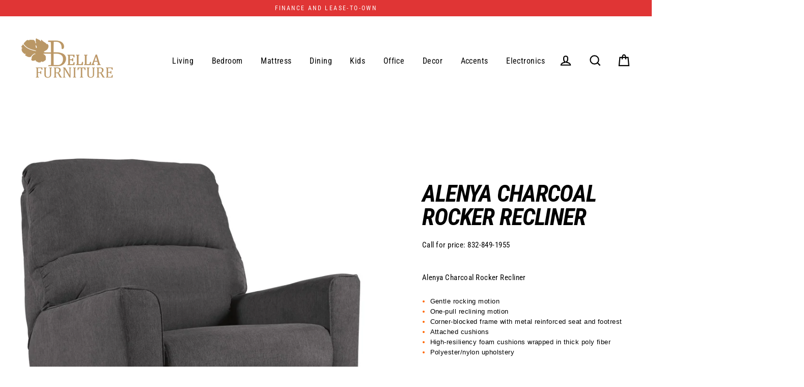

--- FILE ---
content_type: text/html; charset=utf-8
request_url: https://bellafurnituretv.com/products/alenya-charcoal-rocker-recliner
body_size: 34417
content:
<!doctype html>
<html class="no-js" lang="en">
<head>
<!-- Start of Booster Apps Seo-0.1-->
<title>Alenya Charcoal Rocker Recliner | Bella Furniture</title><meta name="description" content="Alenya Charcoal Rocker ReclinerGentle rocking motionOne-pull reclining motionCorner-blocked frame with metal reinforced seat and footrestAttached cushionsHigh-resiliency foam cushions wrapped in thick poly fiberPolyester/nylon upholsteryMer..." /><script type="application/ld+json">
  {
    "@context": "https://schema.org",
    "@type": "Organization",
    "name": "Bella Furniture",
    "url": "https://bellafurnituretv.com",
    "description": "Bella Furniture and Electronics\u0026TV ","image": "https://bellafurnituretv.com/cdn/shop/t/9/assets/logo.png?v=491",
      "logo": "https://bellafurnituretv.com/cdn/shop/t/9/assets/logo.png?v=491","sameAs": ["https://facebook.com/BellaFurnitureTV"],
    "telephone": "8328491955",
    "address": {
      "@type": "PostalAddress",
      "streetAddress": "3425 SPENCER HWY STE B",
      "addressLocality": "PASADENA",
      "addressRegion": "Texas",
      "postalCode": "77504",
      "addressCountry": "United States"
    }
  }
</script>

<script type="application/ld+json">
  {
    "@context": "https://schema.org",
    "@type": "WebSite",
    "name": "Bella Furniture",
    "url": "https://bellafurnituretv.com",
    "potentialAction": {
      "@type": "SearchAction",
      "query-input": "required name=query",
      "target": "https://bellafurnituretv.com/search?q={query}"
    }
  }
</script><script type="application/ld+json">
  {
    "@context": "https://schema.org",
    "@type": "Product",
    "name": "Alenya Charcoal Rocker Recliner",
    "brand": {"@type": "Brand","name": "Ashley"},
    "sku": "1660125",
    "mpn": "",
    "description": "Alenya Charcoal Rocker Recliner\nGentle rocking motion\nOne-pull reclining motion\nCorner-blocked frame with metal reinforced seat and footrest\nAttached cushions\nHigh-resiliency foam cushions wrapped in thick poly fiber\nPolyester\/nylon upholstery\nMerging a decidedly clean profile with cozy comfort, this rocker recliner is high style made for real living. Neatly tailored with simple divided back styling and crisp, track arms, it entices with a fresh-hued microfiber upholstery that naturally works.\nDimensions (Confirmed):\n\nInches: 34\" W x 39\" D x 40\" H\nMetric: 863.6mm W x 990.6mm D x 1016mm H\n\n\nMore Dimensions:\n\nArm height: 26\"\nDistance between arms: 22\"\nDistance between recliner and wall: 12\"\nFully reclined length: 67\"\nMinimum width of doorway for delivery: 32\"\nReclined footrest height: 19\"\nSeat depth: 22\"\nSeat height: 20\"\nTop of cushion to top of back: 20\"\n\n\nCarton:\n\nInches: 44\" W x 33\" D x 34\" H\nMetric: 1117.6mm W x 838.2mm D x 863.6mm H\n\n\nWeight (lbs\/kgs):\n97 \/ 44\n",
    "url": "https://bellafurnituretv.com/products/alenya-charcoal-rocker-recliner","image": "https://bellafurnituretv.com/cdn/shop/products/16601-25-OPEN-SW_2376x.jpg?v=1597273608","itemCondition": "https://schema.org/NewCondition",
    "offers": [{
          "@type": "Offer",
          "price": "479.00",
          "priceCurrency": "USD",
          "itemCondition": "https://schema.org/NewCondition",
          "url": "https://bellafurnituretv.com/products/alenya-charcoal-rocker-recliner?variant=34422254829733",
          "sku": "1660125",
          "mpn": "",
          "availability" : "https://schema.org/InStock",
          "priceValidUntil": "2026-02-20","gtin14": ""}]}
</script>
<!-- end of Booster Apps SEO -->
  <meta charset="utf-8">
  <meta http-equiv="X-UA-Compatible" content="IE=edge">
  <meta name="viewport" content="width=device-width,initial-scale=1">
  <meta name="theme-color" content="#000000">
  <link rel="canonical" href="https://bellafurnituretv.com/products/alenya-charcoal-rocker-recliner">
  <meta name="format-detection" content="telephone=no"><link rel="shortcut icon" href="//bellafurnituretv.com/cdn/shop/files/bella_14_32x32.png?v=1613759942" type="image/png" />
  
<meta property="og:site_name" content="Bella Furniture">
  <meta property="og:url" content="https://bellafurnituretv.com/products/alenya-charcoal-rocker-recliner">
  <meta property="og:title" content="Alenya Charcoal Rocker Recliner">
  <meta property="og:type" content="product">
  <meta property="og:description" content="Alenya Charcoal Rocker Recliner Gentle rocking motion One-pull reclining motion Corner-blocked frame with metal reinforced seat and footrest Attached cushions High-resiliency foam cushions wrapped in thick poly fiber Polyester/nylon upholstery Merging a decidedly clean profile with cozy comfort, this rocker recliner is"><meta property="og:price:amount" content="479.00">
    <meta property="og:price:currency" content="USD"><meta property="og:image" content="http://bellafurnituretv.com/cdn/shop/products/16601-25-OPEN-SW_1200x630.jpg?v=1597273608">
  <meta property="og:image:secure_url" content="https://bellafurnituretv.com/cdn/shop/products/16601-25-OPEN-SW_1200x630.jpg?v=1597273608">
  <meta name="twitter:site" content="@bellafurnituretv">
  <meta name="twitter:card" content="summary_large_image">
  <meta name="twitter:title" content="Alenya Charcoal Rocker Recliner">
  <meta name="twitter:description" content="Alenya Charcoal Rocker Recliner Gentle rocking motion One-pull reclining motion Corner-blocked frame with metal reinforced seat and footrest Attached cushions High-resiliency foam cushions wrapped in thick poly fiber Polyester/nylon upholstery Merging a decidedly clean profile with cozy comfort, this rocker recliner is">


  <script>window.performance && window.performance.mark && window.performance.mark('shopify.content_for_header.start');</script><meta name="facebook-domain-verification" content="yhxf736seoislra3smzvo2mlsrtos6">
<meta name="facebook-domain-verification" content="4ps1psn6mah61eelpqwvsdqiwxtac0">
<meta id="shopify-digital-wallet" name="shopify-digital-wallet" content="/25826787399/digital_wallets/dialog">
<meta name="shopify-checkout-api-token" content="3bfd8073ba988590aa53a9020da8819f">
<link rel="alternate" type="application/json+oembed" href="https://bellafurnituretv.com/products/alenya-charcoal-rocker-recliner.oembed">
<script async="async" src="/checkouts/internal/preloads.js?locale=en-US"></script>
<link rel="preconnect" href="https://shop.app" crossorigin="anonymous">
<script async="async" src="https://shop.app/checkouts/internal/preloads.js?locale=en-US&shop_id=25826787399" crossorigin="anonymous"></script>
<script id="apple-pay-shop-capabilities" type="application/json">{"shopId":25826787399,"countryCode":"US","currencyCode":"USD","merchantCapabilities":["supports3DS"],"merchantId":"gid:\/\/shopify\/Shop\/25826787399","merchantName":"Bella Furniture","requiredBillingContactFields":["postalAddress","email"],"requiredShippingContactFields":["postalAddress","email"],"shippingType":"shipping","supportedNetworks":["visa","masterCard","amex","discover","elo","jcb"],"total":{"type":"pending","label":"Bella Furniture","amount":"1.00"},"shopifyPaymentsEnabled":true,"supportsSubscriptions":true}</script>
<script id="shopify-features" type="application/json">{"accessToken":"3bfd8073ba988590aa53a9020da8819f","betas":["rich-media-storefront-analytics"],"domain":"bellafurnituretv.com","predictiveSearch":true,"shopId":25826787399,"locale":"en"}</script>
<script>var Shopify = Shopify || {};
Shopify.shop = "bellafurnituretv.myshopify.com";
Shopify.locale = "en";
Shopify.currency = {"active":"USD","rate":"1.0"};
Shopify.country = "US";
Shopify.theme = {"name":"Streamline","id":77809778759,"schema_name":"Streamline","schema_version":"1.3.0","theme_store_id":872,"role":"main"};
Shopify.theme.handle = "null";
Shopify.theme.style = {"id":null,"handle":null};
Shopify.cdnHost = "bellafurnituretv.com/cdn";
Shopify.routes = Shopify.routes || {};
Shopify.routes.root = "/";</script>
<script type="module">!function(o){(o.Shopify=o.Shopify||{}).modules=!0}(window);</script>
<script>!function(o){function n(){var o=[];function n(){o.push(Array.prototype.slice.apply(arguments))}return n.q=o,n}var t=o.Shopify=o.Shopify||{};t.loadFeatures=n(),t.autoloadFeatures=n()}(window);</script>
<script>
  window.ShopifyPay = window.ShopifyPay || {};
  window.ShopifyPay.apiHost = "shop.app\/pay";
  window.ShopifyPay.redirectState = null;
</script>
<script id="shop-js-analytics" type="application/json">{"pageType":"product"}</script>
<script defer="defer" async type="module" src="//bellafurnituretv.com/cdn/shopifycloud/shop-js/modules/v2/client.init-shop-cart-sync_BdyHc3Nr.en.esm.js"></script>
<script defer="defer" async type="module" src="//bellafurnituretv.com/cdn/shopifycloud/shop-js/modules/v2/chunk.common_Daul8nwZ.esm.js"></script>
<script type="module">
  await import("//bellafurnituretv.com/cdn/shopifycloud/shop-js/modules/v2/client.init-shop-cart-sync_BdyHc3Nr.en.esm.js");
await import("//bellafurnituretv.com/cdn/shopifycloud/shop-js/modules/v2/chunk.common_Daul8nwZ.esm.js");

  window.Shopify.SignInWithShop?.initShopCartSync?.({"fedCMEnabled":true,"windoidEnabled":true});

</script>
<script>
  window.Shopify = window.Shopify || {};
  if (!window.Shopify.featureAssets) window.Shopify.featureAssets = {};
  window.Shopify.featureAssets['shop-js'] = {"shop-cart-sync":["modules/v2/client.shop-cart-sync_QYOiDySF.en.esm.js","modules/v2/chunk.common_Daul8nwZ.esm.js"],"init-fed-cm":["modules/v2/client.init-fed-cm_DchLp9rc.en.esm.js","modules/v2/chunk.common_Daul8nwZ.esm.js"],"shop-button":["modules/v2/client.shop-button_OV7bAJc5.en.esm.js","modules/v2/chunk.common_Daul8nwZ.esm.js"],"init-windoid":["modules/v2/client.init-windoid_DwxFKQ8e.en.esm.js","modules/v2/chunk.common_Daul8nwZ.esm.js"],"shop-cash-offers":["modules/v2/client.shop-cash-offers_DWtL6Bq3.en.esm.js","modules/v2/chunk.common_Daul8nwZ.esm.js","modules/v2/chunk.modal_CQq8HTM6.esm.js"],"shop-toast-manager":["modules/v2/client.shop-toast-manager_CX9r1SjA.en.esm.js","modules/v2/chunk.common_Daul8nwZ.esm.js"],"init-shop-email-lookup-coordinator":["modules/v2/client.init-shop-email-lookup-coordinator_UhKnw74l.en.esm.js","modules/v2/chunk.common_Daul8nwZ.esm.js"],"pay-button":["modules/v2/client.pay-button_DzxNnLDY.en.esm.js","modules/v2/chunk.common_Daul8nwZ.esm.js"],"avatar":["modules/v2/client.avatar_BTnouDA3.en.esm.js"],"init-shop-cart-sync":["modules/v2/client.init-shop-cart-sync_BdyHc3Nr.en.esm.js","modules/v2/chunk.common_Daul8nwZ.esm.js"],"shop-login-button":["modules/v2/client.shop-login-button_D8B466_1.en.esm.js","modules/v2/chunk.common_Daul8nwZ.esm.js","modules/v2/chunk.modal_CQq8HTM6.esm.js"],"init-customer-accounts-sign-up":["modules/v2/client.init-customer-accounts-sign-up_C8fpPm4i.en.esm.js","modules/v2/client.shop-login-button_D8B466_1.en.esm.js","modules/v2/chunk.common_Daul8nwZ.esm.js","modules/v2/chunk.modal_CQq8HTM6.esm.js"],"init-shop-for-new-customer-accounts":["modules/v2/client.init-shop-for-new-customer-accounts_CVTO0Ztu.en.esm.js","modules/v2/client.shop-login-button_D8B466_1.en.esm.js","modules/v2/chunk.common_Daul8nwZ.esm.js","modules/v2/chunk.modal_CQq8HTM6.esm.js"],"init-customer-accounts":["modules/v2/client.init-customer-accounts_dRgKMfrE.en.esm.js","modules/v2/client.shop-login-button_D8B466_1.en.esm.js","modules/v2/chunk.common_Daul8nwZ.esm.js","modules/v2/chunk.modal_CQq8HTM6.esm.js"],"shop-follow-button":["modules/v2/client.shop-follow-button_CkZpjEct.en.esm.js","modules/v2/chunk.common_Daul8nwZ.esm.js","modules/v2/chunk.modal_CQq8HTM6.esm.js"],"lead-capture":["modules/v2/client.lead-capture_BntHBhfp.en.esm.js","modules/v2/chunk.common_Daul8nwZ.esm.js","modules/v2/chunk.modal_CQq8HTM6.esm.js"],"checkout-modal":["modules/v2/client.checkout-modal_CfxcYbTm.en.esm.js","modules/v2/chunk.common_Daul8nwZ.esm.js","modules/v2/chunk.modal_CQq8HTM6.esm.js"],"shop-login":["modules/v2/client.shop-login_Da4GZ2H6.en.esm.js","modules/v2/chunk.common_Daul8nwZ.esm.js","modules/v2/chunk.modal_CQq8HTM6.esm.js"],"payment-terms":["modules/v2/client.payment-terms_MV4M3zvL.en.esm.js","modules/v2/chunk.common_Daul8nwZ.esm.js","modules/v2/chunk.modal_CQq8HTM6.esm.js"]};
</script>
<script id="__st">var __st={"a":25826787399,"offset":-21600,"reqid":"62f075b8-16e3-4e77-bb80-7d58d05b512a-1768999456","pageurl":"bellafurnituretv.com\/products\/alenya-charcoal-rocker-recliner","u":"e0fe0af850cd","p":"product","rtyp":"product","rid":5240937382053};</script>
<script>window.ShopifyPaypalV4VisibilityTracking = true;</script>
<script id="captcha-bootstrap">!function(){'use strict';const t='contact',e='account',n='new_comment',o=[[t,t],['blogs',n],['comments',n],[t,'customer']],c=[[e,'customer_login'],[e,'guest_login'],[e,'recover_customer_password'],[e,'create_customer']],r=t=>t.map((([t,e])=>`form[action*='/${t}']:not([data-nocaptcha='true']) input[name='form_type'][value='${e}']`)).join(','),a=t=>()=>t?[...document.querySelectorAll(t)].map((t=>t.form)):[];function s(){const t=[...o],e=r(t);return a(e)}const i='password',u='form_key',d=['recaptcha-v3-token','g-recaptcha-response','h-captcha-response',i],f=()=>{try{return window.sessionStorage}catch{return}},m='__shopify_v',_=t=>t.elements[u];function p(t,e,n=!1){try{const o=window.sessionStorage,c=JSON.parse(o.getItem(e)),{data:r}=function(t){const{data:e,action:n}=t;return t[m]||n?{data:e,action:n}:{data:t,action:n}}(c);for(const[e,n]of Object.entries(r))t.elements[e]&&(t.elements[e].value=n);n&&o.removeItem(e)}catch(o){console.error('form repopulation failed',{error:o})}}const l='form_type',E='cptcha';function T(t){t.dataset[E]=!0}const w=window,h=w.document,L='Shopify',v='ce_forms',y='captcha';let A=!1;((t,e)=>{const n=(g='f06e6c50-85a8-45c8-87d0-21a2b65856fe',I='https://cdn.shopify.com/shopifycloud/storefront-forms-hcaptcha/ce_storefront_forms_captcha_hcaptcha.v1.5.2.iife.js',D={infoText:'Protected by hCaptcha',privacyText:'Privacy',termsText:'Terms'},(t,e,n)=>{const o=w[L][v],c=o.bindForm;if(c)return c(t,g,e,D).then(n);var r;o.q.push([[t,g,e,D],n]),r=I,A||(h.body.append(Object.assign(h.createElement('script'),{id:'captcha-provider',async:!0,src:r})),A=!0)});var g,I,D;w[L]=w[L]||{},w[L][v]=w[L][v]||{},w[L][v].q=[],w[L][y]=w[L][y]||{},w[L][y].protect=function(t,e){n(t,void 0,e),T(t)},Object.freeze(w[L][y]),function(t,e,n,w,h,L){const[v,y,A,g]=function(t,e,n){const i=e?o:[],u=t?c:[],d=[...i,...u],f=r(d),m=r(i),_=r(d.filter((([t,e])=>n.includes(e))));return[a(f),a(m),a(_),s()]}(w,h,L),I=t=>{const e=t.target;return e instanceof HTMLFormElement?e:e&&e.form},D=t=>v().includes(t);t.addEventListener('submit',(t=>{const e=I(t);if(!e)return;const n=D(e)&&!e.dataset.hcaptchaBound&&!e.dataset.recaptchaBound,o=_(e),c=g().includes(e)&&(!o||!o.value);(n||c)&&t.preventDefault(),c&&!n&&(function(t){try{if(!f())return;!function(t){const e=f();if(!e)return;const n=_(t);if(!n)return;const o=n.value;o&&e.removeItem(o)}(t);const e=Array.from(Array(32),(()=>Math.random().toString(36)[2])).join('');!function(t,e){_(t)||t.append(Object.assign(document.createElement('input'),{type:'hidden',name:u})),t.elements[u].value=e}(t,e),function(t,e){const n=f();if(!n)return;const o=[...t.querySelectorAll(`input[type='${i}']`)].map((({name:t})=>t)),c=[...d,...o],r={};for(const[a,s]of new FormData(t).entries())c.includes(a)||(r[a]=s);n.setItem(e,JSON.stringify({[m]:1,action:t.action,data:r}))}(t,e)}catch(e){console.error('failed to persist form',e)}}(e),e.submit())}));const S=(t,e)=>{t&&!t.dataset[E]&&(n(t,e.some((e=>e===t))),T(t))};for(const o of['focusin','change'])t.addEventListener(o,(t=>{const e=I(t);D(e)&&S(e,y())}));const B=e.get('form_key'),M=e.get(l),P=B&&M;t.addEventListener('DOMContentLoaded',(()=>{const t=y();if(P)for(const e of t)e.elements[l].value===M&&p(e,B);[...new Set([...A(),...v().filter((t=>'true'===t.dataset.shopifyCaptcha))])].forEach((e=>S(e,t)))}))}(h,new URLSearchParams(w.location.search),n,t,e,['guest_login'])})(!0,!0)}();</script>
<script integrity="sha256-4kQ18oKyAcykRKYeNunJcIwy7WH5gtpwJnB7kiuLZ1E=" data-source-attribution="shopify.loadfeatures" defer="defer" src="//bellafurnituretv.com/cdn/shopifycloud/storefront/assets/storefront/load_feature-a0a9edcb.js" crossorigin="anonymous"></script>
<script crossorigin="anonymous" defer="defer" src="//bellafurnituretv.com/cdn/shopifycloud/storefront/assets/shopify_pay/storefront-65b4c6d7.js?v=20250812"></script>
<script data-source-attribution="shopify.dynamic_checkout.dynamic.init">var Shopify=Shopify||{};Shopify.PaymentButton=Shopify.PaymentButton||{isStorefrontPortableWallets:!0,init:function(){window.Shopify.PaymentButton.init=function(){};var t=document.createElement("script");t.src="https://bellafurnituretv.com/cdn/shopifycloud/portable-wallets/latest/portable-wallets.en.js",t.type="module",document.head.appendChild(t)}};
</script>
<script data-source-attribution="shopify.dynamic_checkout.buyer_consent">
  function portableWalletsHideBuyerConsent(e){var t=document.getElementById("shopify-buyer-consent"),n=document.getElementById("shopify-subscription-policy-button");t&&n&&(t.classList.add("hidden"),t.setAttribute("aria-hidden","true"),n.removeEventListener("click",e))}function portableWalletsShowBuyerConsent(e){var t=document.getElementById("shopify-buyer-consent"),n=document.getElementById("shopify-subscription-policy-button");t&&n&&(t.classList.remove("hidden"),t.removeAttribute("aria-hidden"),n.addEventListener("click",e))}window.Shopify?.PaymentButton&&(window.Shopify.PaymentButton.hideBuyerConsent=portableWalletsHideBuyerConsent,window.Shopify.PaymentButton.showBuyerConsent=portableWalletsShowBuyerConsent);
</script>
<script>
  function portableWalletsCleanup(e){e&&e.src&&console.error("Failed to load portable wallets script "+e.src);var t=document.querySelectorAll("shopify-accelerated-checkout .shopify-payment-button__skeleton, shopify-accelerated-checkout-cart .wallet-cart-button__skeleton"),e=document.getElementById("shopify-buyer-consent");for(let e=0;e<t.length;e++)t[e].remove();e&&e.remove()}function portableWalletsNotLoadedAsModule(e){e instanceof ErrorEvent&&"string"==typeof e.message&&e.message.includes("import.meta")&&"string"==typeof e.filename&&e.filename.includes("portable-wallets")&&(window.removeEventListener("error",portableWalletsNotLoadedAsModule),window.Shopify.PaymentButton.failedToLoad=e,"loading"===document.readyState?document.addEventListener("DOMContentLoaded",window.Shopify.PaymentButton.init):window.Shopify.PaymentButton.init())}window.addEventListener("error",portableWalletsNotLoadedAsModule);
</script>

<script type="module" src="https://bellafurnituretv.com/cdn/shopifycloud/portable-wallets/latest/portable-wallets.en.js" onError="portableWalletsCleanup(this)" crossorigin="anonymous"></script>
<script nomodule>
  document.addEventListener("DOMContentLoaded", portableWalletsCleanup);
</script>

<link id="shopify-accelerated-checkout-styles" rel="stylesheet" media="screen" href="https://bellafurnituretv.com/cdn/shopifycloud/portable-wallets/latest/accelerated-checkout-backwards-compat.css" crossorigin="anonymous">
<style id="shopify-accelerated-checkout-cart">
        #shopify-buyer-consent {
  margin-top: 1em;
  display: inline-block;
  width: 100%;
}

#shopify-buyer-consent.hidden {
  display: none;
}

#shopify-subscription-policy-button {
  background: none;
  border: none;
  padding: 0;
  text-decoration: underline;
  font-size: inherit;
  cursor: pointer;
}

#shopify-subscription-policy-button::before {
  box-shadow: none;
}

      </style>

<script>window.performance && window.performance.mark && window.performance.mark('shopify.content_for_header.end');</script>

  <script>
    var theme = {
      stylesheet: "//bellafurnituretv.com/cdn/shop/t/9/assets/theme.scss.css?v=117502929687014809191722105420",
      template: "product",
      strings: {
        addToCart: "Add to cart",
        soldOut: "Sold Out",
        unavailable: "Unavailable",
        regularPrice: "Regular price",
        salePrice: "Sale price",
        stockLabel: "[count] in stock",
        cartItems: "[count] items",
        cartConfirmDelete: "Are you sure you want to remove this item?",
        cartTermsConfirmation: "You must agree with the terms and conditions of sales to check out"
      },
      settings: {
        dynamicVariantsEnable: true,
        cartType: "drawer",
        currenciesEnabled: false,
        nativeMultiCurrency: 1 > 1 ? true : false,
        moneyFormat: "\u003cspan class=hidden\u003e${{ amount }}\u003c\/span\u003e",
        quickView: false,
        hoverProductGrid: false,
        themeVersion: "1.3.0"
      }
    };

    document.documentElement.className = document.documentElement.className.replace('no-js', 'js');
  </script>

  <style>
  @font-face {
  font-family: "Roboto Condensed";
  font-weight: 700;
  font-style: italic;
  font-display: block;
  src: url("//bellafurnituretv.com/cdn/fonts/roboto_condensed/robotocondensed_i7.bed9f3a01efda68cdff8b63e6195c957a0da68cb.woff2") format("woff2"),
       url("//bellafurnituretv.com/cdn/fonts/roboto_condensed/robotocondensed_i7.9ca5759a0bcf75a82b270218eab4c83ec254abf8.woff") format("woff");
}

  @font-face {
  font-family: "Roboto Condensed";
  font-weight: 400;
  font-style: normal;
  font-display: block;
  src: url("//bellafurnituretv.com/cdn/fonts/roboto_condensed/robotocondensed_n4.01812de96ca5a5e9d19bef3ca9cc80dd1bf6c8b8.woff2") format("woff2"),
       url("//bellafurnituretv.com/cdn/fonts/roboto_condensed/robotocondensed_n4.3930e6ddba458dc3cb725a82a2668eac3c63c104.woff") format("woff");
}


  @font-face {
  font-family: "Roboto Condensed";
  font-weight: 700;
  font-style: normal;
  src: url("//bellafurnituretv.com/cdn/fonts/roboto_condensed/robotocondensed_n7.0c73a613503672be244d2f29ab6ddd3fc3cc69ae.woff2") format("woff2"),
       url("//bellafurnituretv.com/cdn/fonts/roboto_condensed/robotocondensed_n7.ef6ece86ba55f49c27c4904a493c283a40f3a66e.woff") format("woff");
}

  @font-face {
  font-family: "Roboto Condensed";
  font-weight: 400;
  font-style: italic;
  src: url("//bellafurnituretv.com/cdn/fonts/roboto_condensed/robotocondensed_i4.05c7f163ad2c00a3c4257606d1227691aff9070b.woff2") format("woff2"),
       url("//bellafurnituretv.com/cdn/fonts/roboto_condensed/robotocondensed_i4.04d9d87e0a45b49fc67a5b9eb5059e1540f5cda3.woff") format("woff");
}

  @font-face {
  font-family: "Roboto Condensed";
  font-weight: 700;
  font-style: italic;
  src: url("//bellafurnituretv.com/cdn/fonts/roboto_condensed/robotocondensed_i7.bed9f3a01efda68cdff8b63e6195c957a0da68cb.woff2") format("woff2"),
       url("//bellafurnituretv.com/cdn/fonts/roboto_condensed/robotocondensed_i7.9ca5759a0bcf75a82b270218eab4c83ec254abf8.woff") format("woff");
}


  body,
  input,
  textarea,
  button,
  select {
    -webkit-font-smoothing: antialiased;
    -webkit-text-size-adjust: 100%;
    text-rendering: optimizeSpeed;
    font-family: "Roboto Condensed", sans-serif;
    font-size: 15.3px;
    font-weight: 400;
    font-style: normal;
    letter-spacing: 0.025em;
    line-height: 1.6;
  }

  @media only screen and (min-width: 769px) {
    body,
    input,
    textarea,
    button,
    select {
      font-size: 18px;
    }
  }

  .page-container,
  .unloading .page-container {
    display: none;
  }

  h1, .h1,
  h3, .h3,
  h4, .h4,
  h5, .h5,
  h6, .h6,
  .section-header__title,
  .spr-header-title.spr-header-title {
    font-family: "Roboto Condensed", sans-serif;
    font-weight: 700;
    font-style: italic;
    letter-spacing: -0.025em;
    line-height: 1;
    word-break: break-word;

    
      text-transform: uppercase;
    
  }

  h2, .h2 {
    font-family: "Roboto Condensed", sans-serif;
    font-weight: 400;
    letter-spacing: 0.025em;
    line-height: 1.6;
  }

  
  @keyframes pulse-fade {
    0% {
      opacity: 0;
    }
    50% {
      opacity: 1;
    }
    100% {
      opacity: 0;
    }
  }

  .splash-screen {
    box-sizing: border-box;
    display: flex;
    position: fixed;
    left: 0;
    top: 0;
    right: 0;
    bottom: 0;
    align-items: center;
    justify-content: center;
    z-index: 10001;
    background-color: #ffffff;
  }

  .splash-screen__loader {
    max-width: 100px;
  }

  @media only screen and (min-width: 769px) {
    .splash-screen__loader {
      max-width: 100px;
    }
  }

  .splash-screen img {
    display: block;
    max-width: 100%;
    border: 0 none;
    animation: pulse-fade 0.4s infinite linear;
  }

  .loader-text {
    letter-spacing: 0.2em;
    font-size: 1.5em;
    text-transform: uppercase;
    animation: pulse-fade 0.4s infinite linear;
  }

  .loader-logo {
    display: none;
    position: fixed;
    left: 0;
    top: 0;
    right: 0;
    bottom: 0;
    align-items: center;
    justify-content: center;
    background-color: #ffffff;
    z-index: 6000;
  }

  .loader-logo__img {
    display: block;
  }

  .transition-body {
    opacity: 0;
  }

  .btn--loading span:after {
    content: "Loading";
  }
</style>

  
<link title="theme" rel="preload" href="//bellafurnituretv.com/cdn/shop/t/9/assets/theme.scss.css?v=117502929687014809191722105420" as="style">
<noscript><link rel="stylesheet" href="//bellafurnituretv.com/cdn/shop/t/9/assets/theme.scss.css?v=117502929687014809191722105420"></noscript>

<script>
/*! loadCSS. [c]2017 Filament Group, Inc. MIT License */
!function(a){"use strict";var b=function(b,c,d){function e(a){return h.body?a():void setTimeout(function(){e(a)})}function f(){i.addEventListener&&i.removeEventListener("load",f);if(!Shopify.designMode)i.media=d||"all"}var g,h=a.document,i=h.createElement("link");if(c)g=c;else{var j=(h.body||h.getElementsByTagName("head")[0]).childNodes;g=j[j.length-1]}var k=h.styleSheets;i.rel="stylesheet",i.href=b,i.media=Shopify.designMode?d||"all":"only x",e(function(){g.parentNode.insertBefore(i,c?g:g.nextSibling)});var l=function(a){for(var b=i.href,c=k.length;c--;)if(k[c].href===b)return a();setTimeout(function(){l(a)})};return i.addEventListener&&i.addEventListener("load",f),i.onloadcssdefined=l,l(f),i};"undefined"!=typeof exports?exports.loadCSS=b:a.loadCSS=b}("undefined"!=typeof global?global:this);
/*! onloadCSS. (onload callback for loadCSS) [c]2017 Filament Group, Inc. MIT License */
function onloadCSS(a,b){function c(){!d&&b&&(d=!0,b.call(a))}var d;a.addEventListener&&a.addEventListener("load",c),a.attachEvent&&a.attachEvent("onload",c),"isApplicationInstalled"in navigator&&"onloadcssdefined"in a&&a.onloadcssdefined(c)}

// Insert our stylesheet before our preload <link> tag
var preload = document.querySelector('link[href="//bellafurnituretv.com/cdn/shop/t/9/assets/theme.scss.css?v=117502929687014809191722105420"]');
var stylesheet = loadCSS('//bellafurnituretv.com/cdn/shop/t/9/assets/theme.scss.css?v=117502929687014809191722105420', preload);
// Create a property to easily detect if the stylesheet is done loading
onloadCSS(stylesheet, function() { stylesheet.loaded = true; });
</script>


  <script src="//bellafurnituretv.com/cdn/shop/t/9/assets/vendor.js" defer="defer"></script>
  
  <script src="//bellafurnituretv.com/cdn/shop/t/9/assets/theme.js?v=127139950117697286611571168289" defer="defer"></script>
  

  <!-- "snippets/shogun-head.liquid" was not rendered, the associated app was uninstalled -->



	
<!-- 786/92 ASM SAW KGN -->
<!-- App First CSS [Version-1] is included below -->
<link href="//bellafurnituretv.com/cdn/shop/t/9/assets/cws_quotation.css?v=48682070789994324361595965824" rel="stylesheet" type="text/css" media="all" />

<!-- App Upgraded CSS [Version-2] is included below -->
<link href="//bellafurnituretv.com/cdn/shop/t/9/assets/cws_quotation_upgraded.css?v=152165573796779074601595965825" rel="stylesheet" type="text/css" media="all" />

<!-- Quote Configurations -->
<script src="//bellafurnituretv.com/cdn/shop/t/9/assets/cws_quotation_config.js?v=123935779994490329521612890003" type="text/javascript"></script>

<!-- Liquid Error Handling --><!-- Check Jquery Version Cases -->
<script type="text/javascript">
if (typeof jQuery === "undefined") {
    document.write(unescape("%3Cscript src='//ajax.googleapis.com/ajax/libs/jquery/1.8.3/jquery.min.js' type='text/javascript'%3E%3C/script%3E"));
} else {
	if((jQuery.fn.jquery.replace(/\.(\d)/g,".0$1").replace(/\.0(\d{2})/g,".$1") < "1.08.01")){
    document.write(unescape("%3Cscript src='//ajax.googleapis.com/ajax/libs/jquery/1.8.3/jquery.min.js' type='text/javascript'%3E%3C/script%3E"));
    }
}

</script>

<!-- JS -->
<script type="text/javascript">
  	//Static Class/Id arrays based on free shopify themes
    var product_container_ele = ['.product-info','li','div.grid__item', 'div.product', 'div.grid-view-item','div.collection__item','div[class*="product-item"]','article[class*="productgrid"]','article[class*="card"]','div.xs-card','a[href*="/products/"]','.product-index','.owl-item','.isp_grid_result','.snize-product','.grid-item','div.card','.flickity-viewport .product-wrap','article, div.related-products a','.product--wrapper','.bk-product','.box.product','.box_1','.indiv-product','.product-index','.product-car','.product-card','.product-wrap','.product:not(body)','.products .one-third.column.thumbnail','.limespot-recommendation-box-item .ls-link','.mp-product-grid','.product-grid .four-col .product-link .img-outer','.collection-matrix .grid__item','.product-grid .product-item','.ais-product','.ProductItem__Wrapper','.grid-product__content','.bkt--products-vertical','.lb-product-wrapper','.product-link .rimage-outer-wrapper','.grid__cell .product-item','.item.large--one-quarter','div.list-view-item'];
    var addtocart_selectors = [".shopify-payment-button","#AddToCart-product-template","#AddToCart","#addToCart-product-template",".product__add-to-cart-button",".product-form__cart-submit",".add-to-cart",".cart-functions > button",".productitem--action-atc",".product-form--atc-button",".product-menu-button-atc",".product__add-to-cart",".product-add",".add-to-cart-button","#addToCart",".product-detail__form__action > button",".product-form-submit-wrap > input",".product-form input[type=\"submit\"]","input.submit",".add_to_cart",".product-item-quick-shop","#add-to-cart",".productForm-submit",".add-to-cart-btn",".product-single__add-btn",".quick-add--add-button",".product-page--add-to-cart",".addToCart",".product-form .form-actions",".button.add",".btn-cart","button#add",".addtocart",".AddtoCart",".product-add input.add","button#purchase","form[action=\"\/cart\/add\"] input[type=\"button\"]","form[action=\"\/cart\/add\"] button[type=\"button\"]","form[action=\"\/cart\/add\"] input[type=\"submit\"]", "form[action=\"\/cart\/add\"] button[type=\"submit\"]",".product__form button[type=\"submit\"]","#AddToCart--product-template"];
	var price_selectors = [".product__prices",".price-box","#comparePrice-product-template","#ProductPrice-product-template","#ProductPrice",".product-price",".product__price","#productPrice-product-template",".product__current-price",".product-thumb-caption-price-current",".product-item-caption-price-current",".grid-product__price",".product__price","span.price","span.product-price",".productitem--price",".product-pricing","span.money",".product-item__price",".product-list-item-price","p.price","div.price",".product-meta__prices","div.product-price","span#price",".price.money","h3.price","a.price",".price-area",".product-item-price",".pricearea",".collectionGrid .collectionBlock-info > p","#ComparePrice",".product--price-wrapper",".product-page--price-wrapper",".color--shop-accent.font-size--s.t--meta.f--main",".ComparePrice",".ProductPrice",".prodThumb .title span:last-child",".price",".product-single__price-product-template",".product-info-price",".price-money",".prod-price","#price-field",".product-grid--price",".prices",".pricing","#product-price",".money-styling",".compare-at-price",".product-item--price",".card__price",".product-card__price",".product-price__price",".product-item__price-wrapper",".product-single__price",".grid-product__price-wrap","a.grid-link p.grid-link__meta"];
  	var qty_selectors = [".product-form__item--quantity",".product-single__quantity",".js-qty",".quantity-wrapper",".quantity-selector",".product-form__quantity-selector",".product-single__addtocart label"];
  	var variant_dropdown_selectors = [".product-form__select","select.single-option-selector","label[for^='SingleOptionSelector']","label[for^='productSelect-product-template-option']","label.single-option-selector__label","label.single-option-radio__label","[id^='ProductSelect-option']","label[for^='ProductSelect-product-template-option-']"];
 
  	//Get Configurations
    var json_file_cont = JSON.parse(cwsQAConfigs);
   	window.qmp_pro_ids = json_file_cont.disabled_products.toString().replace(/(^,)|(,$)/g, "");
  	window.qmp_allow_quote_for_soldout = json_file_cont.allow_quote_for_soldout;
  	window.hide_addtocart = json_file_cont.hide_add_to_cart;
  	window.product_container_element = json_file_cont.product_container_element;
  	window.hide_price = json_file_cont.hide_price;
  	window.hide_add_to_cart_class = json_file_cont.hide_add_to_cart_class;
  	window.hide_price_element = json_file_cont.hide_price_element;
	window.quick_quote_form_use = json_file_cont.quick_quote_form_use;
    window.show_button_on = json_file_cont.show_button_on;
  
  	//Get enable/disable config.
  	window.enable_app = json_file_cont.enable_app;
    
  	//Set currency format
  	window.qmp_money_format = "<span class=hidden>${{ amount }}</span>"; 
   
    //Get current Template
    window.curr_template = "product";
      
    //Get Product Handle
    window.product_handle = "alenya-charcoal-rocker-recliner";
    
	//Get Product Id
    window.product_id = "5240937382053";
    
   	//Get Shop Domain
    window.shop_domain = 'bellafurnituretv.myshopify.com';
  	
    //Get Re-Captcha values
    window.enable_re_captcha = json_file_cont.enable_re_captcha;
    window.re_captcha_site_key = json_file_cont.re_captcha_site_key;
  
  	//Get Form Required Fields
  	window.required_field = json_file_cont.required_field;
    
    //Get Language Translations
    window.var_save_label = "save"; 
	window.add_to_quote_success_message = "items are added to quote successfully."; 
	window.add_to_quote_btn = "add to quote";
    window.soldout = "sold out";
   	window.first_name_lbl = "first name";
  	window.last_name_lbl = "last name";
  	window.email_lbl = "email";  
  	window.message_lbl = "message"; 
  	window.phone_no_lbl = "phone number"; 
  	window.company_lbl = "company"; 
  	window.submit_quote_lbl = "submit quote"; 
  	window.first_name_error_text = "first name field is required."; 
    window.last_name_error_text = "last name field is required.";
    window.email_error_text = "email field is required."; 
    window.invalid_email_error_text = "email address is invalid."; 
    window.message_error_text = "message field is required.";
    window.phone_error_text = "phone number field is required."; 
    window.invalid_phone_error_text = "phone number is invalid."; 
    window.company_error_text = "company field is required."; 
    window.captcha_error_text = "captcha validation is required."; 
  	window.thank_you_msg = "thank you for submitting your request for a quote. your quote request number is"; 
  	window.soldout_message = "sorry! quote is not submitted successfully as item is soldout."; 
    window.quote_checkout_error = "sorry! you cannot checkout as no draft order is created yet, please contact to store owner."; 
  	window.maximum_qty_message = "we have maximum %s items in stock.";   
	var qty_str = window.maximum_qty_message;
    var qty_str_arr = qty_str.toString().split("%s");
	window.maximum_qty_msg1 = qty_str_arr[0];
	window.maximum_qty_msg2= qty_str_arr[1];
  	window.out_of_stock_message = "sorry! item is out of stock for quotation.";  
	window.request_for_a_quote_btn = "request for quote"; 
    window.view_quote_text = "view quote"; 
    
    //Columns
    window.prd_name = "product name"; 
  	window.prd_img = "product image"; 
  	window.prd_price = "product price"; 
  	window.prd_qty = "quantity"; 
  
    //Get Variant Table Configs.
    window.variant_table_default_qty = json_file_cont.variant_table_default_qty;
    window.show_variant_img = json_file_cont.show_variant_img;
    window.variant_img_size = json_file_cont.variant_img_size;
  	window.show_sku = json_file_cont.show_sku;
  	window.sku_text = json_file_cont.sku_text;
  
  	//Get floating quote cart show/hide config.
  	window.show_floating_quote_cart = json_file_cont.show_floating_quote_cart;
      
  	//No Image Path
  	window.no_img = "//bellafurnituretv.com/cdn/shop/t/9/assets/cws_quotation_no_img.png?v=36470319120580749811595965821";
    
    //Theme Store Id
    window.theme_store_id = Shopify.theme.theme_store_id;
  	var shp_themes = [796,380,730,829,679,782,775,766,719,578,885]; 
      
    //Data url
    window.data_url = 'https://www.requestaquoteshp.capacitywebservices.com/ajax/quick_quote_product_form.php';
   
    //Hide Add to Cart & Price Feature Custom Theme Solution
	if(typeof window.product_container_element !== "undefined") {
    	if(window.product_container_element != "") {
     		window.product_container_element = window.product_container_element.replace(/(^,)|(,$)/g, "");
    		product_container_ele.push(window.product_container_element);
    	}
	}
  
	if(typeof window.hide_add_to_cart_class !== "undefined") {
  		if(window.hide_add_to_cart_class != "") {
      		window.hide_add_to_cart_class = window.hide_add_to_cart_class.replace(/(^,)|(,$)/g, "");
    		addtocart_selectors.push(window.hide_add_to_cart_class);
    	}
	}

	if(typeof window.hide_price_element !== "undefined") {
  		if(window.hide_price_element != "") {
  			window.hide_price_element = window.hide_price_element.replace(/(^,)|(,$)/g, "");
   			price_selectors.push(window.hide_price_element);
    	}
	}

    //Pass Classes / Ids element full string data to Quote JS.
 	window.product_container_ele = product_container_ele.toString();
    window.addtocart_selectors = addtocart_selectors.toString();
    window.price_selectors = price_selectors.toString();
  	window.qty_selectors = qty_selectors.toString();
  	window.variant_dropdown_selectors = variant_dropdown_selectors.toString();
  
  	//If customer is logged in then autofilled quote form fields values.
  	window.cust_first_name = "";
    window.cust_last_name = "";
    window.cust_email = "";
    window.cust_phone = "";
 
  	//Check if not included then include Shopify AJAX API LIBRARY
    var exist_script = $('script[src*="api.jquery"]').length;
  	var ajax_api_js = "//bellafurnituretv.com/cdn/shopifycloud/storefront/assets/themes_support/api.jquery-7ab1a3a4.js";
   	
    if(!exist_script) { 
    	document.write(unescape("%3Cscript src='"+ajax_api_js+"' type='text/javascript'%3E%3C/script%3E"));
   	} 
</script>

<script type="text/javascript">
	var add_to_quote = "//bellafurnituretv.com/cdn/shop/t/9/assets/cws_quotation.js?v=152268917231024225181595965829";
    
    
 	if(window.location.href.indexOf("/apps/quote-request") == -1) { 	
      document.write(unescape("%3Cscript src='"+add_to_quote+"' type='text/javascript'%3E%3C/script%3E"));
    } 
  	
 
  	//Re-Captcha included on Quote Form Only - 786
  	if(window.enable_re_captcha == "yes" && window.re_captcha_site_key != "") {	
      	
     		document.write(unescape("%3Cscript src='https://www.google.com/recaptcha/api.js?onload=loadCaptcha&render=explicit' type='text/javascript' async defer%3E%3C/script%3E"));
       	
      
      	if(window.location.href.indexOf("/apps/quote-request") != -1) {	
     		document.write(unescape("%3Cscript src='https://www.google.com/recaptcha/api.js?onload=loadCaptcha&render=explicit' type='text/javascript' async defer%3E%3C/script%3E"));
  		}
  	}
</script>

				
	<link href="//bellafurnituretv.com/cdn/shop/t/9/assets/globorequestforquote.css?v=76908996034526410141612818345" rel="stylesheet" type="text/css" media="all" /><script src="//bellafurnituretv.com/cdn/shop/t/9/assets/globorequestforquote_params.js?v=27864597702359754401612818342" type="text/javascript"></script><style>
    .rfq-btn{
        background: ;
        color: ;
        font-size: px;
    }
</style>
<script type="text/javascript">
    var GRFQConfigs = GRFQConfigs || {};
    GRFQConfigs.customer = {
        'id': '',
        'email': '',
        'name': ''
    };
    GRFQConfigs.pageempty = "Your quote is currently empty."
    GRFQConfigs.product = {"id":5240937382053,"title":"Alenya Charcoal Rocker Recliner","handle":"alenya-charcoal-rocker-recliner","description":"\u003cp\u003eAlenya Charcoal Rocker Recliner\u003c\/p\u003e\u003cul type=\"disc\" class=\"FeatureBullets\" style='padding: 0px; list-style-position: outside; margin-left: 1.2em; color: rgb(85, 85, 85); font-family: \"Open Sans\", \"Helvetica Neue\", Helvetica, Arial, sans-serif; font-size: 13px; outline: 0px !important;'\u003e\n\u003cli class=\"orangecolor\" style=\"color: rgb(255, 102, 0); outline: 0px !important;\"\u003e\u003cspan style=\"color: black; outline: 0px !important;\"\u003eGentle rocking motion\u003c\/span\u003e\u003c\/li\u003e\n\u003cli class=\"orangecolor\" style=\"color: rgb(255, 102, 0); outline: 0px !important;\"\u003e\u003cspan style=\"color: black; outline: 0px !important;\"\u003eOne-pull reclining motion\u003c\/span\u003e\u003c\/li\u003e\n\u003cli class=\"orangecolor\" style=\"color: rgb(255, 102, 0); outline: 0px !important;\"\u003e\u003cspan style=\"color: black; outline: 0px !important;\"\u003eCorner-blocked frame with metal reinforced seat and footrest\u003c\/span\u003e\u003c\/li\u003e\n\u003cli class=\"orangecolor\" style=\"color: rgb(255, 102, 0); outline: 0px !important;\"\u003e\u003cspan style=\"color: black; outline: 0px !important;\"\u003eAttached cushions\u003c\/span\u003e\u003c\/li\u003e\n\u003cli class=\"orangecolor\" style=\"color: rgb(255, 102, 0); outline: 0px !important;\"\u003e\u003cspan style=\"color: black; outline: 0px !important;\"\u003eHigh-resiliency foam cushions wrapped in thick poly fiber\u003c\/span\u003e\u003c\/li\u003e\n\u003cli class=\"orangecolor\" style=\"color: rgb(255, 102, 0); outline: 0px !important;\"\u003e\u003cspan style=\"color: black; outline: 0px !important;\"\u003ePolyester\/nylon upholstery\u003c\/span\u003e\u003c\/li\u003e\n\u003c\/ul\u003e\u003cp style=\"color: rgb(255, 102, 0); outline: 0px !important;\"\u003e\u003cspan style=\"color: black; outline: 0px !important;\"\u003e\u003cspan style='color: rgb(85, 85, 85); font-family: \"Open Sans\", \"Helvetica Neue\", Helvetica, Arial, sans-serif; font-size: 13px;'\u003eMerging a decidedly clean profile with cozy comfort, this rocker recliner is high style made for real living. Neatly tailored with simple divided back styling and crisp, track arms, it entices with a fresh-hued microfiber upholstery that naturally works.\u003c\/span\u003e\u003c\/span\u003e\u003c\/p\u003e\u003cdiv class=\"row\" style='color: rgb(85, 85, 85); font-family: \"Open Sans\", \"Helvetica Neue\", Helvetica, Arial, sans-serif; font-size: 13px; outline: 0px !important;'\u003e\n\u003cdiv class=\"col-sm-3 col-md-3 col-lg-3 col-xl-2\" style=\"width: 249.938px; outline: 0px !important;\"\u003e\u003cspan style=\"font-weight: 700; outline: 0px !important;\"\u003eDimensions (Confirmed):\u003c\/span\u003e\u003c\/div\u003e\n\u003cdiv class=\"col-sm-9 col-md-9 col-lg-9 col-xl-10\" style=\"width: 749.813px; outline: 0px !important;\"\u003e\n\u003cdiv class=\"row\" style=\"outline: 0px !important;\"\u003e\u003cdiv class=\"col-md-12\" style=\"width: 749.813px; outline: 0px !important;\"\u003eInches: 34\" W x 39\" D x 40\" H\u003c\/div\u003e\u003c\/div\u003e\n\u003cdiv class=\"row\" style=\"outline: 0px !important;\"\u003e\u003cdiv class=\"col-md-12\" style=\"width: 749.813px; outline: 0px !important;\"\u003eMetric: 863.6mm W x 990.6mm D x 1016mm H\u003c\/div\u003e\u003c\/div\u003e\n\u003c\/div\u003e\n\u003c\/div\u003e\u003cdiv class=\"row\" style='color: rgb(85, 85, 85); font-family: \"Open Sans\", \"Helvetica Neue\", Helvetica, Arial, sans-serif; font-size: 13px; outline: 0px !important;'\u003e\n\u003cdiv class=\"col-sm-3 col-md-3 col-lg-3 col-xl-2\" style=\"width: 249.938px; outline: 0px !important;\"\u003e\u003cspan style=\"font-weight: 700; outline: 0px !important;\"\u003eMore Dimensions:\u003c\/span\u003e\u003c\/div\u003e\n\u003cdiv class=\"col-sm-9 col-md-9 col-lg-9 col-xl-10\" style=\"width: 749.813px; outline: 0px !important;\"\u003e\n\u003cdiv class=\"row\" style=\"outline: 0px !important;\"\u003e\u003cdiv class=\"col-md-12\" style=\"width: 749.813px; outline: 0px !important;\"\u003eArm height: 26\"\u003c\/div\u003e\u003c\/div\u003e\n\u003cdiv class=\"row\" style=\"outline: 0px !important;\"\u003e\u003cdiv class=\"col-md-12\" style=\"width: 749.813px; outline: 0px !important;\"\u003eDistance between arms: 22\"\u003c\/div\u003e\u003c\/div\u003e\n\u003cdiv class=\"row\" style=\"outline: 0px !important;\"\u003e\u003cdiv class=\"col-md-12\" style=\"width: 749.813px; outline: 0px !important;\"\u003eDistance between recliner and wall: 12\"\u003c\/div\u003e\u003c\/div\u003e\n\u003cdiv class=\"row\" style=\"outline: 0px !important;\"\u003e\u003cdiv class=\"col-md-12\" style=\"width: 749.813px; outline: 0px !important;\"\u003eFully reclined length: 67\"\u003c\/div\u003e\u003c\/div\u003e\n\u003cdiv class=\"row\" style=\"outline: 0px !important;\"\u003e\u003cdiv class=\"col-md-12\" style=\"width: 749.813px; outline: 0px !important;\"\u003eMinimum width of doorway for delivery: 32\"\u003c\/div\u003e\u003c\/div\u003e\n\u003cdiv class=\"row\" style=\"outline: 0px !important;\"\u003e\u003cdiv class=\"col-md-12\" style=\"width: 749.813px; outline: 0px !important;\"\u003eReclined footrest height: 19\"\u003c\/div\u003e\u003c\/div\u003e\n\u003cdiv class=\"row\" style=\"outline: 0px !important;\"\u003e\u003cdiv class=\"col-md-12\" style=\"width: 749.813px; outline: 0px !important;\"\u003eSeat depth: 22\"\u003c\/div\u003e\u003c\/div\u003e\n\u003cdiv class=\"row\" style=\"outline: 0px !important;\"\u003e\u003cdiv class=\"col-md-12\" style=\"width: 749.813px; outline: 0px !important;\"\u003eSeat height: 20\"\u003c\/div\u003e\u003c\/div\u003e\n\u003cdiv class=\"row\" style=\"outline: 0px !important;\"\u003e\u003cdiv class=\"col-md-12\" style=\"width: 749.813px; outline: 0px !important;\"\u003eTop of cushion to top of back: 20\"\u003c\/div\u003e\u003c\/div\u003e\n\u003c\/div\u003e\n\u003c\/div\u003e\u003cdiv class=\"row\" style='color: rgb(85, 85, 85); font-family: \"Open Sans\", \"Helvetica Neue\", Helvetica, Arial, sans-serif; font-size: 13px; outline: 0px !important;'\u003e\n\u003cdiv class=\"col-sm-3 col-md-3 col-lg-3 col-xl-2\" style=\"width: 249.938px; outline: 0px !important;\"\u003e\u003cspan style=\"font-weight: 700; outline: 0px !important;\"\u003eCarton:\u003c\/span\u003e\u003c\/div\u003e\n\u003cdiv class=\"col-sm-9 col-md-9 col-lg-9 col-xl-10\" style=\"width: 749.813px; outline: 0px !important;\"\u003e\n\u003cdiv class=\"row\" style=\"outline: 0px !important;\"\u003e\u003cdiv class=\"col-md-12\" style=\"width: 749.813px; outline: 0px !important;\"\u003eInches: 44\" W x 33\" D x 34\" H\u003c\/div\u003e\u003c\/div\u003e\n\u003cdiv class=\"row\" style=\"outline: 0px !important;\"\u003e\u003cdiv class=\"col-md-12\" style=\"width: 749.813px; outline: 0px !important;\"\u003eMetric: 1117.6mm W x 838.2mm D x 863.6mm H\u003c\/div\u003e\u003c\/div\u003e\n\u003c\/div\u003e\n\u003c\/div\u003e\u003cp style=\"color: rgb(255, 102, 0); outline: 0px !important;\"\u003e\u003cspan style=\"color: black; outline: 0px !important;\"\u003e\u003c\/span\u003e\u003c\/p\u003e\u003cdiv class=\"row\" style='color: rgb(85, 85, 85); font-family: \"Open Sans\", \"Helvetica Neue\", Helvetica, Arial, sans-serif; font-size: 13px; outline: 0px !important;'\u003e\n\u003cdiv class=\"col-sm-3 col-md-3 col-lg-3 col-xl-2\" style=\"width: 249.938px; outline: 0px !important;\"\u003e\u003cspan style=\"font-weight: 700; outline: 0px !important;\"\u003eWeight (lbs\/kgs):\u003c\/span\u003e\u003c\/div\u003e\n\u003cdiv class=\"col-sm-9 col-md-9 col-lg-9 col-xl-10\" style=\"width: 749.813px; outline: 0px !important;\"\u003e97 \/ 44\u003c\/div\u003e\n\u003c\/div\u003e","published_at":"2020-05-21T15:30:54-05:00","created_at":"2020-05-21T15:30:55-05:00","vendor":"Ashley","type":"Recliner","tags":["\"Brand_Ashley\"","\"Color_Grays\"","\"Material_Fabric\""],"price":47900,"price_min":47900,"price_max":47900,"available":true,"price_varies":false,"compare_at_price":null,"compare_at_price_min":0,"compare_at_price_max":0,"compare_at_price_varies":false,"variants":[{"id":34422254829733,"title":"Default Title","option1":"Default Title","option2":null,"option3":null,"sku":"1660125","requires_shipping":true,"taxable":true,"featured_image":null,"available":true,"name":"Alenya Charcoal Rocker Recliner","public_title":null,"options":["Default Title"],"price":47900,"weight":0,"compare_at_price":null,"inventory_management":null,"barcode":"","requires_selling_plan":false,"selling_plan_allocations":[]}],"images":["\/\/bellafurnituretv.com\/cdn\/shop\/products\/16601-25-OPEN-SW.jpg?v=1597273608"],"featured_image":"\/\/bellafurnituretv.com\/cdn\/shop\/products\/16601-25-OPEN-SW.jpg?v=1597273608","options":["Title"],"media":[{"alt":"Alenya Charcoal Rocker Recliner - bellafurnituretv","id":9095452655781,"position":1,"preview_image":{"aspect_ratio":1.0,"height":2376,"width":2376,"src":"\/\/bellafurnituretv.com\/cdn\/shop\/products\/16601-25-OPEN-SW.jpg?v=1597273608"},"aspect_ratio":1.0,"height":2376,"media_type":"image","src":"\/\/bellafurnituretv.com\/cdn\/shop\/products\/16601-25-OPEN-SW.jpg?v=1597273608","width":2376}],"requires_selling_plan":false,"selling_plan_groups":[],"content":"\u003cp\u003eAlenya Charcoal Rocker Recliner\u003c\/p\u003e\u003cul type=\"disc\" class=\"FeatureBullets\" style='padding: 0px; list-style-position: outside; margin-left: 1.2em; color: rgb(85, 85, 85); font-family: \"Open Sans\", \"Helvetica Neue\", Helvetica, Arial, sans-serif; font-size: 13px; outline: 0px !important;'\u003e\n\u003cli class=\"orangecolor\" style=\"color: rgb(255, 102, 0); outline: 0px !important;\"\u003e\u003cspan style=\"color: black; outline: 0px !important;\"\u003eGentle rocking motion\u003c\/span\u003e\u003c\/li\u003e\n\u003cli class=\"orangecolor\" style=\"color: rgb(255, 102, 0); outline: 0px !important;\"\u003e\u003cspan style=\"color: black; outline: 0px !important;\"\u003eOne-pull reclining motion\u003c\/span\u003e\u003c\/li\u003e\n\u003cli class=\"orangecolor\" style=\"color: rgb(255, 102, 0); outline: 0px !important;\"\u003e\u003cspan style=\"color: black; outline: 0px !important;\"\u003eCorner-blocked frame with metal reinforced seat and footrest\u003c\/span\u003e\u003c\/li\u003e\n\u003cli class=\"orangecolor\" style=\"color: rgb(255, 102, 0); outline: 0px !important;\"\u003e\u003cspan style=\"color: black; outline: 0px !important;\"\u003eAttached cushions\u003c\/span\u003e\u003c\/li\u003e\n\u003cli class=\"orangecolor\" style=\"color: rgb(255, 102, 0); outline: 0px !important;\"\u003e\u003cspan style=\"color: black; outline: 0px !important;\"\u003eHigh-resiliency foam cushions wrapped in thick poly fiber\u003c\/span\u003e\u003c\/li\u003e\n\u003cli class=\"orangecolor\" style=\"color: rgb(255, 102, 0); outline: 0px !important;\"\u003e\u003cspan style=\"color: black; outline: 0px !important;\"\u003ePolyester\/nylon upholstery\u003c\/span\u003e\u003c\/li\u003e\n\u003c\/ul\u003e\u003cp style=\"color: rgb(255, 102, 0); outline: 0px !important;\"\u003e\u003cspan style=\"color: black; outline: 0px !important;\"\u003e\u003cspan style='color: rgb(85, 85, 85); font-family: \"Open Sans\", \"Helvetica Neue\", Helvetica, Arial, sans-serif; font-size: 13px;'\u003eMerging a decidedly clean profile with cozy comfort, this rocker recliner is high style made for real living. Neatly tailored with simple divided back styling and crisp, track arms, it entices with a fresh-hued microfiber upholstery that naturally works.\u003c\/span\u003e\u003c\/span\u003e\u003c\/p\u003e\u003cdiv class=\"row\" style='color: rgb(85, 85, 85); font-family: \"Open Sans\", \"Helvetica Neue\", Helvetica, Arial, sans-serif; font-size: 13px; outline: 0px !important;'\u003e\n\u003cdiv class=\"col-sm-3 col-md-3 col-lg-3 col-xl-2\" style=\"width: 249.938px; outline: 0px !important;\"\u003e\u003cspan style=\"font-weight: 700; outline: 0px !important;\"\u003eDimensions (Confirmed):\u003c\/span\u003e\u003c\/div\u003e\n\u003cdiv class=\"col-sm-9 col-md-9 col-lg-9 col-xl-10\" style=\"width: 749.813px; outline: 0px !important;\"\u003e\n\u003cdiv class=\"row\" style=\"outline: 0px !important;\"\u003e\u003cdiv class=\"col-md-12\" style=\"width: 749.813px; outline: 0px !important;\"\u003eInches: 34\" W x 39\" D x 40\" H\u003c\/div\u003e\u003c\/div\u003e\n\u003cdiv class=\"row\" style=\"outline: 0px !important;\"\u003e\u003cdiv class=\"col-md-12\" style=\"width: 749.813px; outline: 0px !important;\"\u003eMetric: 863.6mm W x 990.6mm D x 1016mm H\u003c\/div\u003e\u003c\/div\u003e\n\u003c\/div\u003e\n\u003c\/div\u003e\u003cdiv class=\"row\" style='color: rgb(85, 85, 85); font-family: \"Open Sans\", \"Helvetica Neue\", Helvetica, Arial, sans-serif; font-size: 13px; outline: 0px !important;'\u003e\n\u003cdiv class=\"col-sm-3 col-md-3 col-lg-3 col-xl-2\" style=\"width: 249.938px; outline: 0px !important;\"\u003e\u003cspan style=\"font-weight: 700; outline: 0px !important;\"\u003eMore Dimensions:\u003c\/span\u003e\u003c\/div\u003e\n\u003cdiv class=\"col-sm-9 col-md-9 col-lg-9 col-xl-10\" style=\"width: 749.813px; outline: 0px !important;\"\u003e\n\u003cdiv class=\"row\" style=\"outline: 0px !important;\"\u003e\u003cdiv class=\"col-md-12\" style=\"width: 749.813px; outline: 0px !important;\"\u003eArm height: 26\"\u003c\/div\u003e\u003c\/div\u003e\n\u003cdiv class=\"row\" style=\"outline: 0px !important;\"\u003e\u003cdiv class=\"col-md-12\" style=\"width: 749.813px; outline: 0px !important;\"\u003eDistance between arms: 22\"\u003c\/div\u003e\u003c\/div\u003e\n\u003cdiv class=\"row\" style=\"outline: 0px !important;\"\u003e\u003cdiv class=\"col-md-12\" style=\"width: 749.813px; outline: 0px !important;\"\u003eDistance between recliner and wall: 12\"\u003c\/div\u003e\u003c\/div\u003e\n\u003cdiv class=\"row\" style=\"outline: 0px !important;\"\u003e\u003cdiv class=\"col-md-12\" style=\"width: 749.813px; outline: 0px !important;\"\u003eFully reclined length: 67\"\u003c\/div\u003e\u003c\/div\u003e\n\u003cdiv class=\"row\" style=\"outline: 0px !important;\"\u003e\u003cdiv class=\"col-md-12\" style=\"width: 749.813px; outline: 0px !important;\"\u003eMinimum width of doorway for delivery: 32\"\u003c\/div\u003e\u003c\/div\u003e\n\u003cdiv class=\"row\" style=\"outline: 0px !important;\"\u003e\u003cdiv class=\"col-md-12\" style=\"width: 749.813px; outline: 0px !important;\"\u003eReclined footrest height: 19\"\u003c\/div\u003e\u003c\/div\u003e\n\u003cdiv class=\"row\" style=\"outline: 0px !important;\"\u003e\u003cdiv class=\"col-md-12\" style=\"width: 749.813px; outline: 0px !important;\"\u003eSeat depth: 22\"\u003c\/div\u003e\u003c\/div\u003e\n\u003cdiv class=\"row\" style=\"outline: 0px !important;\"\u003e\u003cdiv class=\"col-md-12\" style=\"width: 749.813px; outline: 0px !important;\"\u003eSeat height: 20\"\u003c\/div\u003e\u003c\/div\u003e\n\u003cdiv class=\"row\" style=\"outline: 0px !important;\"\u003e\u003cdiv class=\"col-md-12\" style=\"width: 749.813px; outline: 0px !important;\"\u003eTop of cushion to top of back: 20\"\u003c\/div\u003e\u003c\/div\u003e\n\u003c\/div\u003e\n\u003c\/div\u003e\u003cdiv class=\"row\" style='color: rgb(85, 85, 85); font-family: \"Open Sans\", \"Helvetica Neue\", Helvetica, Arial, sans-serif; font-size: 13px; outline: 0px !important;'\u003e\n\u003cdiv class=\"col-sm-3 col-md-3 col-lg-3 col-xl-2\" style=\"width: 249.938px; outline: 0px !important;\"\u003e\u003cspan style=\"font-weight: 700; outline: 0px !important;\"\u003eCarton:\u003c\/span\u003e\u003c\/div\u003e\n\u003cdiv class=\"col-sm-9 col-md-9 col-lg-9 col-xl-10\" style=\"width: 749.813px; outline: 0px !important;\"\u003e\n\u003cdiv class=\"row\" style=\"outline: 0px !important;\"\u003e\u003cdiv class=\"col-md-12\" style=\"width: 749.813px; outline: 0px !important;\"\u003eInches: 44\" W x 33\" D x 34\" H\u003c\/div\u003e\u003c\/div\u003e\n\u003cdiv class=\"row\" style=\"outline: 0px !important;\"\u003e\u003cdiv class=\"col-md-12\" style=\"width: 749.813px; outline: 0px !important;\"\u003eMetric: 1117.6mm W x 838.2mm D x 863.6mm H\u003c\/div\u003e\u003c\/div\u003e\n\u003c\/div\u003e\n\u003c\/div\u003e\u003cp style=\"color: rgb(255, 102, 0); outline: 0px !important;\"\u003e\u003cspan style=\"color: black; outline: 0px !important;\"\u003e\u003c\/span\u003e\u003c\/p\u003e\u003cdiv class=\"row\" style='color: rgb(85, 85, 85); font-family: \"Open Sans\", \"Helvetica Neue\", Helvetica, Arial, sans-serif; font-size: 13px; outline: 0px !important;'\u003e\n\u003cdiv class=\"col-sm-3 col-md-3 col-lg-3 col-xl-2\" style=\"width: 249.938px; outline: 0px !important;\"\u003e\u003cspan style=\"font-weight: 700; outline: 0px !important;\"\u003eWeight (lbs\/kgs):\u003c\/span\u003e\u003c\/div\u003e\n\u003cdiv class=\"col-sm-9 col-md-9 col-lg-9 col-xl-10\" style=\"width: 749.813px; outline: 0px !important;\"\u003e97 \/ 44\u003c\/div\u003e\n\u003c\/div\u003e"};
            GRFQConfigs.product.selected_or_first_available_variant = {"id":34422254829733,"title":"Default Title","option1":"Default Title","option2":null,"option3":null,"sku":"1660125","requires_shipping":true,"taxable":true,"featured_image":null,"available":true,"name":"Alenya Charcoal Rocker Recliner","public_title":null,"options":["Default Title"],"price":47900,"weight":0,"compare_at_price":null,"inventory_management":null,"barcode":"","requires_selling_plan":false,"selling_plan_allocations":[]}        </script>
<script type="text/javascript" src="//bellafurnituretv.com/cdn/shop/t/9/assets/globorequestforquote.js?v=138207577099631251951612818347" defer="defer"></script>
    <script> 
        if(typeof GRFQConfigs.product['collection'] === 'undefined') 
            GRFQConfigs.product['collection'] = []; 
        GRFQConfigs.product['collection'].push('197696946341'); 
    </script> 
    <script> 
        if(typeof GRFQConfigs.product['collection'] === 'undefined') 
            GRFQConfigs.product['collection'] = []; 
        GRFQConfigs.product['collection'].push('197698945189'); 
    </script> 


<!-- GSSTART CFP code start. Do not change -->
<script type="text/javascript"> gsProductId = "5240937382053"; gsCustomerId = ""; gsShopName = "bellafurnituretv.myshopify.com";   gsProductName = "Alenya Charcoal Rocker Recliner";
  gsProductHandle = "alenya-charcoal-rocker-recliner"; gsProductPrice = "47900";  gsProductImage = "//bellafurnituretv.com/cdn/shop/products/16601-25-OPEN-SW_small.jpg?v=1597273608"; </script><script   type="text/javascript" charset="utf-8" src="https://gravity-software.com/js/shopify/cfp_refactored26516.js?v=gsbdaa7e2e892ee88b2f5ef767210b0cb6"></script> <link rel="stylesheet" href="https://gravity-software.com/js/shopify/jqueryui/jquery-uinew.min26516.css?v=gsbdaa7e2e892ee88b2f5ef767210b0cb6"/> 
<!-- CFP code end. Do not change GSEND -->
<link href="https://monorail-edge.shopifysvc.com" rel="dns-prefetch">
<script>(function(){if ("sendBeacon" in navigator && "performance" in window) {try {var session_token_from_headers = performance.getEntriesByType('navigation')[0].serverTiming.find(x => x.name == '_s').description;} catch {var session_token_from_headers = undefined;}var session_cookie_matches = document.cookie.match(/_shopify_s=([^;]*)/);var session_token_from_cookie = session_cookie_matches && session_cookie_matches.length === 2 ? session_cookie_matches[1] : "";var session_token = session_token_from_headers || session_token_from_cookie || "";function handle_abandonment_event(e) {var entries = performance.getEntries().filter(function(entry) {return /monorail-edge.shopifysvc.com/.test(entry.name);});if (!window.abandonment_tracked && entries.length === 0) {window.abandonment_tracked = true;var currentMs = Date.now();var navigation_start = performance.timing.navigationStart;var payload = {shop_id: 25826787399,url: window.location.href,navigation_start,duration: currentMs - navigation_start,session_token,page_type: "product"};window.navigator.sendBeacon("https://monorail-edge.shopifysvc.com/v1/produce", JSON.stringify({schema_id: "online_store_buyer_site_abandonment/1.1",payload: payload,metadata: {event_created_at_ms: currentMs,event_sent_at_ms: currentMs}}));}}window.addEventListener('pagehide', handle_abandonment_event);}}());</script>
<script id="web-pixels-manager-setup">(function e(e,d,r,n,o){if(void 0===o&&(o={}),!Boolean(null===(a=null===(i=window.Shopify)||void 0===i?void 0:i.analytics)||void 0===a?void 0:a.replayQueue)){var i,a;window.Shopify=window.Shopify||{};var t=window.Shopify;t.analytics=t.analytics||{};var s=t.analytics;s.replayQueue=[],s.publish=function(e,d,r){return s.replayQueue.push([e,d,r]),!0};try{self.performance.mark("wpm:start")}catch(e){}var l=function(){var e={modern:/Edge?\/(1{2}[4-9]|1[2-9]\d|[2-9]\d{2}|\d{4,})\.\d+(\.\d+|)|Firefox\/(1{2}[4-9]|1[2-9]\d|[2-9]\d{2}|\d{4,})\.\d+(\.\d+|)|Chrom(ium|e)\/(9{2}|\d{3,})\.\d+(\.\d+|)|(Maci|X1{2}).+ Version\/(15\.\d+|(1[6-9]|[2-9]\d|\d{3,})\.\d+)([,.]\d+|)( \(\w+\)|)( Mobile\/\w+|) Safari\/|Chrome.+OPR\/(9{2}|\d{3,})\.\d+\.\d+|(CPU[ +]OS|iPhone[ +]OS|CPU[ +]iPhone|CPU IPhone OS|CPU iPad OS)[ +]+(15[._]\d+|(1[6-9]|[2-9]\d|\d{3,})[._]\d+)([._]\d+|)|Android:?[ /-](13[3-9]|1[4-9]\d|[2-9]\d{2}|\d{4,})(\.\d+|)(\.\d+|)|Android.+Firefox\/(13[5-9]|1[4-9]\d|[2-9]\d{2}|\d{4,})\.\d+(\.\d+|)|Android.+Chrom(ium|e)\/(13[3-9]|1[4-9]\d|[2-9]\d{2}|\d{4,})\.\d+(\.\d+|)|SamsungBrowser\/([2-9]\d|\d{3,})\.\d+/,legacy:/Edge?\/(1[6-9]|[2-9]\d|\d{3,})\.\d+(\.\d+|)|Firefox\/(5[4-9]|[6-9]\d|\d{3,})\.\d+(\.\d+|)|Chrom(ium|e)\/(5[1-9]|[6-9]\d|\d{3,})\.\d+(\.\d+|)([\d.]+$|.*Safari\/(?![\d.]+ Edge\/[\d.]+$))|(Maci|X1{2}).+ Version\/(10\.\d+|(1[1-9]|[2-9]\d|\d{3,})\.\d+)([,.]\d+|)( \(\w+\)|)( Mobile\/\w+|) Safari\/|Chrome.+OPR\/(3[89]|[4-9]\d|\d{3,})\.\d+\.\d+|(CPU[ +]OS|iPhone[ +]OS|CPU[ +]iPhone|CPU IPhone OS|CPU iPad OS)[ +]+(10[._]\d+|(1[1-9]|[2-9]\d|\d{3,})[._]\d+)([._]\d+|)|Android:?[ /-](13[3-9]|1[4-9]\d|[2-9]\d{2}|\d{4,})(\.\d+|)(\.\d+|)|Mobile Safari.+OPR\/([89]\d|\d{3,})\.\d+\.\d+|Android.+Firefox\/(13[5-9]|1[4-9]\d|[2-9]\d{2}|\d{4,})\.\d+(\.\d+|)|Android.+Chrom(ium|e)\/(13[3-9]|1[4-9]\d|[2-9]\d{2}|\d{4,})\.\d+(\.\d+|)|Android.+(UC? ?Browser|UCWEB|U3)[ /]?(15\.([5-9]|\d{2,})|(1[6-9]|[2-9]\d|\d{3,})\.\d+)\.\d+|SamsungBrowser\/(5\.\d+|([6-9]|\d{2,})\.\d+)|Android.+MQ{2}Browser\/(14(\.(9|\d{2,})|)|(1[5-9]|[2-9]\d|\d{3,})(\.\d+|))(\.\d+|)|K[Aa][Ii]OS\/(3\.\d+|([4-9]|\d{2,})\.\d+)(\.\d+|)/},d=e.modern,r=e.legacy,n=navigator.userAgent;return n.match(d)?"modern":n.match(r)?"legacy":"unknown"}(),u="modern"===l?"modern":"legacy",c=(null!=n?n:{modern:"",legacy:""})[u],f=function(e){return[e.baseUrl,"/wpm","/b",e.hashVersion,"modern"===e.buildTarget?"m":"l",".js"].join("")}({baseUrl:d,hashVersion:r,buildTarget:u}),m=function(e){var d=e.version,r=e.bundleTarget,n=e.surface,o=e.pageUrl,i=e.monorailEndpoint;return{emit:function(e){var a=e.status,t=e.errorMsg,s=(new Date).getTime(),l=JSON.stringify({metadata:{event_sent_at_ms:s},events:[{schema_id:"web_pixels_manager_load/3.1",payload:{version:d,bundle_target:r,page_url:o,status:a,surface:n,error_msg:t},metadata:{event_created_at_ms:s}}]});if(!i)return console&&console.warn&&console.warn("[Web Pixels Manager] No Monorail endpoint provided, skipping logging."),!1;try{return self.navigator.sendBeacon.bind(self.navigator)(i,l)}catch(e){}var u=new XMLHttpRequest;try{return u.open("POST",i,!0),u.setRequestHeader("Content-Type","text/plain"),u.send(l),!0}catch(e){return console&&console.warn&&console.warn("[Web Pixels Manager] Got an unhandled error while logging to Monorail."),!1}}}}({version:r,bundleTarget:l,surface:e.surface,pageUrl:self.location.href,monorailEndpoint:e.monorailEndpoint});try{o.browserTarget=l,function(e){var d=e.src,r=e.async,n=void 0===r||r,o=e.onload,i=e.onerror,a=e.sri,t=e.scriptDataAttributes,s=void 0===t?{}:t,l=document.createElement("script"),u=document.querySelector("head"),c=document.querySelector("body");if(l.async=n,l.src=d,a&&(l.integrity=a,l.crossOrigin="anonymous"),s)for(var f in s)if(Object.prototype.hasOwnProperty.call(s,f))try{l.dataset[f]=s[f]}catch(e){}if(o&&l.addEventListener("load",o),i&&l.addEventListener("error",i),u)u.appendChild(l);else{if(!c)throw new Error("Did not find a head or body element to append the script");c.appendChild(l)}}({src:f,async:!0,onload:function(){if(!function(){var e,d;return Boolean(null===(d=null===(e=window.Shopify)||void 0===e?void 0:e.analytics)||void 0===d?void 0:d.initialized)}()){var d=window.webPixelsManager.init(e)||void 0;if(d){var r=window.Shopify.analytics;r.replayQueue.forEach((function(e){var r=e[0],n=e[1],o=e[2];d.publishCustomEvent(r,n,o)})),r.replayQueue=[],r.publish=d.publishCustomEvent,r.visitor=d.visitor,r.initialized=!0}}},onerror:function(){return m.emit({status:"failed",errorMsg:"".concat(f," has failed to load")})},sri:function(e){var d=/^sha384-[A-Za-z0-9+/=]+$/;return"string"==typeof e&&d.test(e)}(c)?c:"",scriptDataAttributes:o}),m.emit({status:"loading"})}catch(e){m.emit({status:"failed",errorMsg:(null==e?void 0:e.message)||"Unknown error"})}}})({shopId: 25826787399,storefrontBaseUrl: "https://bellafurnituretv.com",extensionsBaseUrl: "https://extensions.shopifycdn.com/cdn/shopifycloud/web-pixels-manager",monorailEndpoint: "https://monorail-edge.shopifysvc.com/unstable/produce_batch",surface: "storefront-renderer",enabledBetaFlags: ["2dca8a86"],webPixelsConfigList: [{"id":"shopify-app-pixel","configuration":"{}","eventPayloadVersion":"v1","runtimeContext":"STRICT","scriptVersion":"0450","apiClientId":"shopify-pixel","type":"APP","privacyPurposes":["ANALYTICS","MARKETING"]},{"id":"shopify-custom-pixel","eventPayloadVersion":"v1","runtimeContext":"LAX","scriptVersion":"0450","apiClientId":"shopify-pixel","type":"CUSTOM","privacyPurposes":["ANALYTICS","MARKETING"]}],isMerchantRequest: false,initData: {"shop":{"name":"Bella Furniture","paymentSettings":{"currencyCode":"USD"},"myshopifyDomain":"bellafurnituretv.myshopify.com","countryCode":"US","storefrontUrl":"https:\/\/bellafurnituretv.com"},"customer":null,"cart":null,"checkout":null,"productVariants":[{"price":{"amount":479.0,"currencyCode":"USD"},"product":{"title":"Alenya Charcoal Rocker Recliner","vendor":"Ashley","id":"5240937382053","untranslatedTitle":"Alenya Charcoal Rocker Recliner","url":"\/products\/alenya-charcoal-rocker-recliner","type":"Recliner"},"id":"34422254829733","image":{"src":"\/\/bellafurnituretv.com\/cdn\/shop\/products\/16601-25-OPEN-SW.jpg?v=1597273608"},"sku":"1660125","title":"Default Title","untranslatedTitle":"Default Title"}],"purchasingCompany":null},},"https://bellafurnituretv.com/cdn","fcfee988w5aeb613cpc8e4bc33m6693e112",{"modern":"","legacy":""},{"shopId":"25826787399","storefrontBaseUrl":"https:\/\/bellafurnituretv.com","extensionBaseUrl":"https:\/\/extensions.shopifycdn.com\/cdn\/shopifycloud\/web-pixels-manager","surface":"storefront-renderer","enabledBetaFlags":"[\"2dca8a86\"]","isMerchantRequest":"false","hashVersion":"fcfee988w5aeb613cpc8e4bc33m6693e112","publish":"custom","events":"[[\"page_viewed\",{}],[\"product_viewed\",{\"productVariant\":{\"price\":{\"amount\":479.0,\"currencyCode\":\"USD\"},\"product\":{\"title\":\"Alenya Charcoal Rocker Recliner\",\"vendor\":\"Ashley\",\"id\":\"5240937382053\",\"untranslatedTitle\":\"Alenya Charcoal Rocker Recliner\",\"url\":\"\/products\/alenya-charcoal-rocker-recliner\",\"type\":\"Recliner\"},\"id\":\"34422254829733\",\"image\":{\"src\":\"\/\/bellafurnituretv.com\/cdn\/shop\/products\/16601-25-OPEN-SW.jpg?v=1597273608\"},\"sku\":\"1660125\",\"title\":\"Default Title\",\"untranslatedTitle\":\"Default Title\"}}]]"});</script><script>
  window.ShopifyAnalytics = window.ShopifyAnalytics || {};
  window.ShopifyAnalytics.meta = window.ShopifyAnalytics.meta || {};
  window.ShopifyAnalytics.meta.currency = 'USD';
  var meta = {"product":{"id":5240937382053,"gid":"gid:\/\/shopify\/Product\/5240937382053","vendor":"Ashley","type":"Recliner","handle":"alenya-charcoal-rocker-recliner","variants":[{"id":34422254829733,"price":47900,"name":"Alenya Charcoal Rocker Recliner","public_title":null,"sku":"1660125"}],"remote":false},"page":{"pageType":"product","resourceType":"product","resourceId":5240937382053,"requestId":"62f075b8-16e3-4e77-bb80-7d58d05b512a-1768999456"}};
  for (var attr in meta) {
    window.ShopifyAnalytics.meta[attr] = meta[attr];
  }
</script>
<script class="analytics">
  (function () {
    var customDocumentWrite = function(content) {
      var jquery = null;

      if (window.jQuery) {
        jquery = window.jQuery;
      } else if (window.Checkout && window.Checkout.$) {
        jquery = window.Checkout.$;
      }

      if (jquery) {
        jquery('body').append(content);
      }
    };

    var hasLoggedConversion = function(token) {
      if (token) {
        return document.cookie.indexOf('loggedConversion=' + token) !== -1;
      }
      return false;
    }

    var setCookieIfConversion = function(token) {
      if (token) {
        var twoMonthsFromNow = new Date(Date.now());
        twoMonthsFromNow.setMonth(twoMonthsFromNow.getMonth() + 2);

        document.cookie = 'loggedConversion=' + token + '; expires=' + twoMonthsFromNow;
      }
    }

    var trekkie = window.ShopifyAnalytics.lib = window.trekkie = window.trekkie || [];
    if (trekkie.integrations) {
      return;
    }
    trekkie.methods = [
      'identify',
      'page',
      'ready',
      'track',
      'trackForm',
      'trackLink'
    ];
    trekkie.factory = function(method) {
      return function() {
        var args = Array.prototype.slice.call(arguments);
        args.unshift(method);
        trekkie.push(args);
        return trekkie;
      };
    };
    for (var i = 0; i < trekkie.methods.length; i++) {
      var key = trekkie.methods[i];
      trekkie[key] = trekkie.factory(key);
    }
    trekkie.load = function(config) {
      trekkie.config = config || {};
      trekkie.config.initialDocumentCookie = document.cookie;
      var first = document.getElementsByTagName('script')[0];
      var script = document.createElement('script');
      script.type = 'text/javascript';
      script.onerror = function(e) {
        var scriptFallback = document.createElement('script');
        scriptFallback.type = 'text/javascript';
        scriptFallback.onerror = function(error) {
                var Monorail = {
      produce: function produce(monorailDomain, schemaId, payload) {
        var currentMs = new Date().getTime();
        var event = {
          schema_id: schemaId,
          payload: payload,
          metadata: {
            event_created_at_ms: currentMs,
            event_sent_at_ms: currentMs
          }
        };
        return Monorail.sendRequest("https://" + monorailDomain + "/v1/produce", JSON.stringify(event));
      },
      sendRequest: function sendRequest(endpointUrl, payload) {
        // Try the sendBeacon API
        if (window && window.navigator && typeof window.navigator.sendBeacon === 'function' && typeof window.Blob === 'function' && !Monorail.isIos12()) {
          var blobData = new window.Blob([payload], {
            type: 'text/plain'
          });

          if (window.navigator.sendBeacon(endpointUrl, blobData)) {
            return true;
          } // sendBeacon was not successful

        } // XHR beacon

        var xhr = new XMLHttpRequest();

        try {
          xhr.open('POST', endpointUrl);
          xhr.setRequestHeader('Content-Type', 'text/plain');
          xhr.send(payload);
        } catch (e) {
          console.log(e);
        }

        return false;
      },
      isIos12: function isIos12() {
        return window.navigator.userAgent.lastIndexOf('iPhone; CPU iPhone OS 12_') !== -1 || window.navigator.userAgent.lastIndexOf('iPad; CPU OS 12_') !== -1;
      }
    };
    Monorail.produce('monorail-edge.shopifysvc.com',
      'trekkie_storefront_load_errors/1.1',
      {shop_id: 25826787399,
      theme_id: 77809778759,
      app_name: "storefront",
      context_url: window.location.href,
      source_url: "//bellafurnituretv.com/cdn/s/trekkie.storefront.cd680fe47e6c39ca5d5df5f0a32d569bc48c0f27.min.js"});

        };
        scriptFallback.async = true;
        scriptFallback.src = '//bellafurnituretv.com/cdn/s/trekkie.storefront.cd680fe47e6c39ca5d5df5f0a32d569bc48c0f27.min.js';
        first.parentNode.insertBefore(scriptFallback, first);
      };
      script.async = true;
      script.src = '//bellafurnituretv.com/cdn/s/trekkie.storefront.cd680fe47e6c39ca5d5df5f0a32d569bc48c0f27.min.js';
      first.parentNode.insertBefore(script, first);
    };
    trekkie.load(
      {"Trekkie":{"appName":"storefront","development":false,"defaultAttributes":{"shopId":25826787399,"isMerchantRequest":null,"themeId":77809778759,"themeCityHash":"18069843170275536432","contentLanguage":"en","currency":"USD","eventMetadataId":"0b394d91-635d-441c-a0cf-99ac173c5fd3"},"isServerSideCookieWritingEnabled":true,"monorailRegion":"shop_domain","enabledBetaFlags":["65f19447"]},"Session Attribution":{},"S2S":{"facebookCapiEnabled":false,"source":"trekkie-storefront-renderer","apiClientId":580111}}
    );

    var loaded = false;
    trekkie.ready(function() {
      if (loaded) return;
      loaded = true;

      window.ShopifyAnalytics.lib = window.trekkie;

      var originalDocumentWrite = document.write;
      document.write = customDocumentWrite;
      try { window.ShopifyAnalytics.merchantGoogleAnalytics.call(this); } catch(error) {};
      document.write = originalDocumentWrite;

      window.ShopifyAnalytics.lib.page(null,{"pageType":"product","resourceType":"product","resourceId":5240937382053,"requestId":"62f075b8-16e3-4e77-bb80-7d58d05b512a-1768999456","shopifyEmitted":true});

      var match = window.location.pathname.match(/checkouts\/(.+)\/(thank_you|post_purchase)/)
      var token = match? match[1]: undefined;
      if (!hasLoggedConversion(token)) {
        setCookieIfConversion(token);
        window.ShopifyAnalytics.lib.track("Viewed Product",{"currency":"USD","variantId":34422254829733,"productId":5240937382053,"productGid":"gid:\/\/shopify\/Product\/5240937382053","name":"Alenya Charcoal Rocker Recliner","price":"479.00","sku":"1660125","brand":"Ashley","variant":null,"category":"Recliner","nonInteraction":true,"remote":false},undefined,undefined,{"shopifyEmitted":true});
      window.ShopifyAnalytics.lib.track("monorail:\/\/trekkie_storefront_viewed_product\/1.1",{"currency":"USD","variantId":34422254829733,"productId":5240937382053,"productGid":"gid:\/\/shopify\/Product\/5240937382053","name":"Alenya Charcoal Rocker Recliner","price":"479.00","sku":"1660125","brand":"Ashley","variant":null,"category":"Recliner","nonInteraction":true,"remote":false,"referer":"https:\/\/bellafurnituretv.com\/products\/alenya-charcoal-rocker-recliner"});
      }
    });


        var eventsListenerScript = document.createElement('script');
        eventsListenerScript.async = true;
        eventsListenerScript.src = "//bellafurnituretv.com/cdn/shopifycloud/storefront/assets/shop_events_listener-3da45d37.js";
        document.getElementsByTagName('head')[0].appendChild(eventsListenerScript);

})();</script>
<script
  defer
  src="https://bellafurnituretv.com/cdn/shopifycloud/perf-kit/shopify-perf-kit-3.0.4.min.js"
  data-application="storefront-renderer"
  data-shop-id="25826787399"
  data-render-region="gcp-us-central1"
  data-page-type="product"
  data-theme-instance-id="77809778759"
  data-theme-name="Streamline"
  data-theme-version="1.3.0"
  data-monorail-region="shop_domain"
  data-resource-timing-sampling-rate="10"
  data-shs="true"
  data-shs-beacon="true"
  data-shs-export-with-fetch="true"
  data-shs-logs-sample-rate="1"
  data-shs-beacon-endpoint="https://bellafurnituretv.com/api/collect"
></script>
</head>

<body class="template-product" data-transitions="true" ontouchstart="return true;">
  <div id="OverscrollLoader" class="overscroll-loader" aria-hidden="true">
    <svg aria-hidden="true" focusable="false" role="presentation" class="icon icon--full-color icon-loader--full-color"><path class="icon-loader__close" d="M19 17.61l27.12 27.13m0-27.12L19 44.74"/><path class="icon-loader__path" d="M40 90a40 40 0 1 1 20 0"/></svg>
  </div>

  <div class="root">

    
      <script>window.setTimeout(function() { document.body.className += " loaded"; }, 25);</script>
    
<div class="splash-screen">
      
        <span class="loader-text">Loading</span>
      
    </div>

    <a class="in-page-link visually-hidden skip-link" href="#MainContent">Skip to content</a>

    <div id="PageContainer" class="page-container">
      <div class="transition-body">
        <div id="shopify-section-header" class="shopify-section">

<div class="slide-nav__overflow slide-nav__overflow--thumb">
  <nav class="slide-nav__wrapper">
    <ul id="SlideNav" class="slide-nav">
      
<li class="slide-nav__item border-bottom">
          <a href="/" class="slide-nav__link">
            Home
          </a>
        </li>


        <li class="slide-nav__item">
          
            <button
              type="button"
              class="js-toggle-submenu slide-nav__link"
              data-target="living1"
              data-level="1"
              >
              Living
              <span class="slide-nav__icon">
                <svg aria-hidden="true" focusable="false" role="presentation" class="icon icon-chevron-right" viewBox="0 0 284.49 498.98"><path d="M35 498.98a35 35 0 0 1-24.75-59.75l189.74-189.74L10.25 59.75a35.002 35.002 0 0 1 49.5-49.5l214.49 214.49a35 35 0 0 1 0 49.5L59.75 488.73A34.89 34.89 0 0 1 35 498.98z"/></svg>
                <span class="icon__fallback-text">Expand submenu</span>
              </span>
            </button>
            <ul
              class="slide-nav__dropdown"
              data-parent="living1"
              data-level="2">
              <li class="slide-nav__item border-bottom">
                <div class="slide-nav__table">
                  <div class="slide-nav__table-cell slide-nav__return">
                    <button class="js-toggle-submenu slide-nav__return-btn" type="button">
                      <svg aria-hidden="true" focusable="false" role="presentation" class="icon icon-chevron-left" viewBox="0 0 284.49 498.98"><path d="M249.49 0a35 35 0 0 1 24.75 59.75L84.49 249.49l189.75 189.74a35.002 35.002 0 1 1-49.5 49.5L10.25 274.24a35 35 0 0 1 0-49.5L224.74 10.25A34.89 34.89 0 0 1 249.49 0z"/></svg>
                      <span class="icon__fallback-text">Collapse submenu</span>
                    </button>
                  </div>
                  <a href="#" class="slide-nav__sublist-link slide-nav__sublist-header">
                    Living
                  </a>
                </div>
              </li>

              


                <li class="slide-nav__item border-bottom">
                  
                    <a href="/collections/sofa" class="slide-nav__sublist-link">
                      Sofa
                    </a>
                  
                </li>
              


                <li class="slide-nav__item border-bottom">
                  
                    <a href="/collections/living-room-sets" class="slide-nav__sublist-link">
                      Living Room Sets
                    </a>
                  
                </li>
              


                <li class="slide-nav__item border-bottom">
                  
                    <a href="/collections/sectionals-1" class="slide-nav__sublist-link">
                      Sectionals
                    </a>
                  
                </li>
              


                <li class="slide-nav__item border-bottom">
                  
                    <a href="/collections/loveseat" class="slide-nav__sublist-link">
                      Loveseat
                    </a>
                  
                </li>
              


                <li class="slide-nav__item border-bottom">
                  
                    <a href="/collections/tv-stand" class="slide-nav__sublist-link">
                      TV Stand
                    </a>
                  
                </li>
              


                <li class="slide-nav__item border-bottom">
                  
                    <a href="/collections/accent-cabinets" class="slide-nav__sublist-link">
                      Accent Cabinets
                    </a>
                  
                </li>
              


                <li class="slide-nav__item border-bottom">
                  
                    <a href="/collections/living-room-chairs" class="slide-nav__sublist-link">
                      Living Room Chairs
                    </a>
                  
                </li>
              


                <li class="slide-nav__item border-bottom">
                  
                    <a href="/collections/rockers-recliners" class="slide-nav__sublist-link">
                      Rockers &amp; Recliners
                    </a>
                  
                </li>
              


                <li class="slide-nav__item border-bottom">
                  
                    <a href="/collections/sofa-sleeper" class="slide-nav__sublist-link">
                      Sofa Sleepers
                    </a>
                  
                </li>
              


                <li class="slide-nav__item border-bottom">
                  
                    <a href="/collections/futons" class="slide-nav__sublist-link">
                      Futon
                    </a>
                  
                </li>
              


                <li class="slide-nav__item border-bottom">
                  
                    <a href="/collections/chaises" class="slide-nav__sublist-link">
                      Chaises
                    </a>
                  
                </li>
              


                <li class="slide-nav__item border-bottom">
                  
                    <a href="/collections/ottomans" class="slide-nav__sublist-link">
                      Ottomans
                    </a>
                  
                </li>
              


                <li class="slide-nav__item border-bottom">
                  
                    <a href="/collections/coffee-table-sets-3-in-1" class="slide-nav__sublist-link">
                      Coffee Tables (3 in 1)
                    </a>
                  
                </li>
              


                <li class="slide-nav__item border-bottom">
                  
                    <a href="/collections/coffee-tables" class="slide-nav__sublist-link">
                      Coffee Tables
                    </a>
                  
                </li>
              


                <li class="slide-nav__item border-bottom">
                  
                    <a href="/collections/end-side-table" class="slide-nav__sublist-link">
                      End Tables
                    </a>
                  
                </li>
              


                <li class="slide-nav__item">
                  
                    <a href="/collections/sofa-tables" class="slide-nav__sublist-link">
                      Sofa Tables
                    </a>
                  
                </li>
              
            </ul>
          
        </li>
      


        <li class="slide-nav__item">
          
            <button
              type="button"
              class="js-toggle-submenu slide-nav__link"
              data-target="bedroom2"
              data-level="1"
              >
              Bedroom
              <span class="slide-nav__icon">
                <svg aria-hidden="true" focusable="false" role="presentation" class="icon icon-chevron-right" viewBox="0 0 284.49 498.98"><path d="M35 498.98a35 35 0 0 1-24.75-59.75l189.74-189.74L10.25 59.75a35.002 35.002 0 0 1 49.5-49.5l214.49 214.49a35 35 0 0 1 0 49.5L59.75 488.73A34.89 34.89 0 0 1 35 498.98z"/></svg>
                <span class="icon__fallback-text">Expand submenu</span>
              </span>
            </button>
            <ul
              class="slide-nav__dropdown"
              data-parent="bedroom2"
              data-level="2">
              <li class="slide-nav__item border-bottom">
                <div class="slide-nav__table">
                  <div class="slide-nav__table-cell slide-nav__return">
                    <button class="js-toggle-submenu slide-nav__return-btn" type="button">
                      <svg aria-hidden="true" focusable="false" role="presentation" class="icon icon-chevron-left" viewBox="0 0 284.49 498.98"><path d="M249.49 0a35 35 0 0 1 24.75 59.75L84.49 249.49l189.75 189.74a35.002 35.002 0 1 1-49.5 49.5L10.25 274.24a35 35 0 0 1 0-49.5L224.74 10.25A34.89 34.89 0 0 1 249.49 0z"/></svg>
                      <span class="icon__fallback-text">Collapse submenu</span>
                    </button>
                  </div>
                  <a href="#" class="slide-nav__sublist-link slide-nav__sublist-header">
                    Bedroom
                  </a>
                </div>
              </li>

              


                <li class="slide-nav__item border-bottom">
                  
                    <a href="/collections/bedroom-sets-1" class="slide-nav__sublist-link">
                      Bedroom Sets
                    </a>
                  
                </li>
              


                <li class="slide-nav__item border-bottom">
                  
                    <a href="/collections/daybeds" class="slide-nav__sublist-link">
                      Day Beds
                    </a>
                  
                </li>
              


                <li class="slide-nav__item border-bottom">
                  
                    <a href="/collections/bunk-beds-2" class="slide-nav__sublist-link">
                      Bunk Beds
                    </a>
                  
                </li>
              


                <li class="slide-nav__item border-bottom">
                  
                    <a href="/collections/dresser" class="slide-nav__sublist-link">
                      Dressers
                    </a>
                  
                </li>
              


                <li class="slide-nav__item border-bottom">
                  
                    <a href="/collections/nightstands" class="slide-nav__sublist-link">
                      Nightstand
                    </a>
                  
                </li>
              


                <li class="slide-nav__item border-bottom">
                  
                    <a href="/collections/chests" class="slide-nav__sublist-link">
                      Chests
                    </a>
                  
                </li>
              


                <li class="slide-nav__item border-bottom">
                  
                    <a href="/collections/dresser-mirror" class="slide-nav__sublist-link">
                      Dresser Mirrors
                    </a>
                  
                </li>
              


                <li class="slide-nav__item">
                  
                    <a href="/collections/vanity-set" class="slide-nav__sublist-link">
                      Vanities
                    </a>
                  
                </li>
              
            </ul>
          
        </li>
      


        <li class="slide-nav__item">
          
            <button
              type="button"
              class="js-toggle-submenu slide-nav__link"
              data-target="mattress3"
              data-level="1"
              >
              Mattress
              <span class="slide-nav__icon">
                <svg aria-hidden="true" focusable="false" role="presentation" class="icon icon-chevron-right" viewBox="0 0 284.49 498.98"><path d="M35 498.98a35 35 0 0 1-24.75-59.75l189.74-189.74L10.25 59.75a35.002 35.002 0 0 1 49.5-49.5l214.49 214.49a35 35 0 0 1 0 49.5L59.75 488.73A34.89 34.89 0 0 1 35 498.98z"/></svg>
                <span class="icon__fallback-text">Expand submenu</span>
              </span>
            </button>
            <ul
              class="slide-nav__dropdown"
              data-parent="mattress3"
              data-level="2">
              <li class="slide-nav__item border-bottom">
                <div class="slide-nav__table">
                  <div class="slide-nav__table-cell slide-nav__return">
                    <button class="js-toggle-submenu slide-nav__return-btn" type="button">
                      <svg aria-hidden="true" focusable="false" role="presentation" class="icon icon-chevron-left" viewBox="0 0 284.49 498.98"><path d="M249.49 0a35 35 0 0 1 24.75 59.75L84.49 249.49l189.75 189.74a35.002 35.002 0 1 1-49.5 49.5L10.25 274.24a35 35 0 0 1 0-49.5L224.74 10.25A34.89 34.89 0 0 1 249.49 0z"/></svg>
                      <span class="icon__fallback-text">Collapse submenu</span>
                    </button>
                  </div>
                  <a href="#" class="slide-nav__sublist-link slide-nav__sublist-header">
                    Mattress
                  </a>
                </div>
              </li>

              


                <li class="slide-nav__item border-bottom">
                  
                    <a href="/collections/mattresses-1" class="slide-nav__sublist-link">
                      Mattresses
                    </a>
                  
                </li>
              


                <li class="slide-nav__item border-bottom">
                  
                    <a href="/collections/mattress-protectors" class="slide-nav__sublist-link">
                      Mattress Protectors
                    </a>
                  
                </li>
              


                <li class="slide-nav__item border-bottom">
                  
                    <a href="/collections/pillows" class="slide-nav__sublist-link">
                      Pillows
                    </a>
                  
                </li>
              


                <li class="slide-nav__item">
                  
                    <a href="/collections/sheets-pillowcases" class="slide-nav__sublist-link">
                      Sheets &amp; PIllowcases
                    </a>
                  
                </li>
              
            </ul>
          
        </li>
      


        <li class="slide-nav__item">
          
            <button
              type="button"
              class="js-toggle-submenu slide-nav__link"
              data-target="dining4"
              data-level="1"
              >
              Dining
              <span class="slide-nav__icon">
                <svg aria-hidden="true" focusable="false" role="presentation" class="icon icon-chevron-right" viewBox="0 0 284.49 498.98"><path d="M35 498.98a35 35 0 0 1-24.75-59.75l189.74-189.74L10.25 59.75a35.002 35.002 0 0 1 49.5-49.5l214.49 214.49a35 35 0 0 1 0 49.5L59.75 488.73A34.89 34.89 0 0 1 35 498.98z"/></svg>
                <span class="icon__fallback-text">Expand submenu</span>
              </span>
            </button>
            <ul
              class="slide-nav__dropdown"
              data-parent="dining4"
              data-level="2">
              <li class="slide-nav__item border-bottom">
                <div class="slide-nav__table">
                  <div class="slide-nav__table-cell slide-nav__return">
                    <button class="js-toggle-submenu slide-nav__return-btn" type="button">
                      <svg aria-hidden="true" focusable="false" role="presentation" class="icon icon-chevron-left" viewBox="0 0 284.49 498.98"><path d="M249.49 0a35 35 0 0 1 24.75 59.75L84.49 249.49l189.75 189.74a35.002 35.002 0 1 1-49.5 49.5L10.25 274.24a35 35 0 0 1 0-49.5L224.74 10.25A34.89 34.89 0 0 1 249.49 0z"/></svg>
                      <span class="icon__fallback-text">Collapse submenu</span>
                    </button>
                  </div>
                  <a href="#" class="slide-nav__sublist-link slide-nav__sublist-header">
                    Dining
                  </a>
                </div>
              </li>

              


                <li class="slide-nav__item border-bottom">
                  
                    <a href="/collections/dining-room-sets-1" class="slide-nav__sublist-link">
                      Dining Room Sets
                    </a>
                  
                </li>
              


                <li class="slide-nav__item border-bottom">
                  
                    <a href="/collections/server-sideboard" class="slide-nav__sublist-link">
                      Server &amp; Sideboard
                    </a>
                  
                </li>
              


                <li class="slide-nav__item border-bottom">
                  
                    <a href="/collections/china-cabinets" class="slide-nav__sublist-link">
                      China Cabinets
                    </a>
                  
                </li>
              


                <li class="slide-nav__item border-bottom">
                  
                    <a href="/collections/bar-stools" class="slide-nav__sublist-link">
                      Bar Stools
                    </a>
                  
                </li>
              


                <li class="slide-nav__item border-bottom">
                  
                    <a href="/collections/dining-tables" class="slide-nav__sublist-link">
                      Dining Tables
                    </a>
                  
                </li>
              


                <li class="slide-nav__item border-bottom">
                  
                    <a href="/collections/dining-chairs" class="slide-nav__sublist-link">
                      Dining Chairs
                    </a>
                  
                </li>
              


                <li class="slide-nav__item border-bottom">
                  
                    <a href="/collections/dining-bench" class="slide-nav__sublist-link">
                      Dining Benches
                    </a>
                  
                </li>
              


                <li class="slide-nav__item border-bottom">
                  
                    <a href="/collections/counter-height-dining-sets" class="slide-nav__sublist-link">
                      Counter Height Dining Sets
                    </a>
                  
                </li>
              


                <li class="slide-nav__item border-bottom">
                  
                    <a href="/collections/counter-height-tables" class="slide-nav__sublist-link">
                      Counter Height Tables
                    </a>
                  
                </li>
              


                <li class="slide-nav__item border-bottom">
                  
                    <a href="/collections/counter-height-chairs" class="slide-nav__sublist-link">
                      Counter Height Chairs
                    </a>
                  
                </li>
              


                <li class="slide-nav__item">
                  
                    <a href="/collections/counter-height-bench" class="slide-nav__sublist-link">
                      Counter Height Benches
                    </a>
                  
                </li>
              
            </ul>
          
        </li>
      


        <li class="slide-nav__item">
          
            <button
              type="button"
              class="js-toggle-submenu slide-nav__link"
              data-target="kids5"
              data-level="1"
              >
              Kids
              <span class="slide-nav__icon">
                <svg aria-hidden="true" focusable="false" role="presentation" class="icon icon-chevron-right" viewBox="0 0 284.49 498.98"><path d="M35 498.98a35 35 0 0 1-24.75-59.75l189.74-189.74L10.25 59.75a35.002 35.002 0 0 1 49.5-49.5l214.49 214.49a35 35 0 0 1 0 49.5L59.75 488.73A34.89 34.89 0 0 1 35 498.98z"/></svg>
                <span class="icon__fallback-text">Expand submenu</span>
              </span>
            </button>
            <ul
              class="slide-nav__dropdown"
              data-parent="kids5"
              data-level="2">
              <li class="slide-nav__item border-bottom">
                <div class="slide-nav__table">
                  <div class="slide-nav__table-cell slide-nav__return">
                    <button class="js-toggle-submenu slide-nav__return-btn" type="button">
                      <svg aria-hidden="true" focusable="false" role="presentation" class="icon icon-chevron-left" viewBox="0 0 284.49 498.98"><path d="M249.49 0a35 35 0 0 1 24.75 59.75L84.49 249.49l189.75 189.74a35.002 35.002 0 1 1-49.5 49.5L10.25 274.24a35 35 0 0 1 0-49.5L224.74 10.25A34.89 34.89 0 0 1 249.49 0z"/></svg>
                      <span class="icon__fallback-text">Collapse submenu</span>
                    </button>
                  </div>
                  <a href="#" class="slide-nav__sublist-link slide-nav__sublist-header">
                    Kids
                  </a>
                </div>
              </li>

              


                <li class="slide-nav__item border-bottom">
                  
                    <a href="/collections/youth-bedroom-sets" class="slide-nav__sublist-link">
                      Youth Bedroom Sets
                    </a>
                  
                </li>
              


                <li class="slide-nav__item border-bottom">
                  
                    <a href="/collections/twin-beds" class="slide-nav__sublist-link">
                      Twin Beds
                    </a>
                  
                </li>
              


                <li class="slide-nav__item border-bottom">
                  
                    <a href="/collections/full-beds" class="slide-nav__sublist-link">
                      Full Beds
                    </a>
                  
                </li>
              


                <li class="slide-nav__item border-bottom">
                  
                    <a href="/collections/bunk-beds-2" class="slide-nav__sublist-link">
                      Bunk Beds
                    </a>
                  
                </li>
              


                <li class="slide-nav__item border-bottom">
                  
                    <a href="/collections/daybeds" class="slide-nav__sublist-link">
                      Day Bed
                    </a>
                  
                </li>
              


                <li class="slide-nav__item border-bottom">
                  
                    <a href="/collections/captains-beds" class="slide-nav__sublist-link">
                      Captains Beds
                    </a>
                  
                </li>
              


                <li class="slide-nav__item">
                  
                    <a href="/collections/game-table" class="slide-nav__sublist-link">
                      Game Tables
                    </a>
                  
                </li>
              
            </ul>
          
        </li>
      


        <li class="slide-nav__item">
          
            <button
              type="button"
              class="js-toggle-submenu slide-nav__link"
              data-target="office6"
              data-level="1"
              >
              Office
              <span class="slide-nav__icon">
                <svg aria-hidden="true" focusable="false" role="presentation" class="icon icon-chevron-right" viewBox="0 0 284.49 498.98"><path d="M35 498.98a35 35 0 0 1-24.75-59.75l189.74-189.74L10.25 59.75a35.002 35.002 0 0 1 49.5-49.5l214.49 214.49a35 35 0 0 1 0 49.5L59.75 488.73A34.89 34.89 0 0 1 35 498.98z"/></svg>
                <span class="icon__fallback-text">Expand submenu</span>
              </span>
            </button>
            <ul
              class="slide-nav__dropdown"
              data-parent="office6"
              data-level="2">
              <li class="slide-nav__item border-bottom">
                <div class="slide-nav__table">
                  <div class="slide-nav__table-cell slide-nav__return">
                    <button class="js-toggle-submenu slide-nav__return-btn" type="button">
                      <svg aria-hidden="true" focusable="false" role="presentation" class="icon icon-chevron-left" viewBox="0 0 284.49 498.98"><path d="M249.49 0a35 35 0 0 1 24.75 59.75L84.49 249.49l189.75 189.74a35.002 35.002 0 1 1-49.5 49.5L10.25 274.24a35 35 0 0 1 0-49.5L224.74 10.25A34.89 34.89 0 0 1 249.49 0z"/></svg>
                      <span class="icon__fallback-text">Collapse submenu</span>
                    </button>
                  </div>
                  <a href="#" class="slide-nav__sublist-link slide-nav__sublist-header">
                    Office
                  </a>
                </div>
              </li>

              


                <li class="slide-nav__item border-bottom">
                  
                    <a href="/collections/office-desk" class="slide-nav__sublist-link">
                      Office Desks
                    </a>
                  
                </li>
              


                <li class="slide-nav__item border-bottom">
                  
                    <a href="/collections/office-chair" class="slide-nav__sublist-link">
                      Office Chairs
                    </a>
                  
                </li>
              


                <li class="slide-nav__item border-bottom">
                  
                    <a href="/collections/office-sets" class="slide-nav__sublist-link">
                      Office Sets
                    </a>
                  
                </li>
              


                <li class="slide-nav__item">
                  
                    <a href="/collections/bookcases" class="slide-nav__sublist-link">
                      Bookcases
                    </a>
                  
                </li>
              
            </ul>
          
        </li>
      


        <li class="slide-nav__item">
          
            <button
              type="button"
              class="js-toggle-submenu slide-nav__link"
              data-target="decor7"
              data-level="1"
              >
              Decor
              <span class="slide-nav__icon">
                <svg aria-hidden="true" focusable="false" role="presentation" class="icon icon-chevron-right" viewBox="0 0 284.49 498.98"><path d="M35 498.98a35 35 0 0 1-24.75-59.75l189.74-189.74L10.25 59.75a35.002 35.002 0 0 1 49.5-49.5l214.49 214.49a35 35 0 0 1 0 49.5L59.75 488.73A34.89 34.89 0 0 1 35 498.98z"/></svg>
                <span class="icon__fallback-text">Expand submenu</span>
              </span>
            </button>
            <ul
              class="slide-nav__dropdown"
              data-parent="decor7"
              data-level="2">
              <li class="slide-nav__item border-bottom">
                <div class="slide-nav__table">
                  <div class="slide-nav__table-cell slide-nav__return">
                    <button class="js-toggle-submenu slide-nav__return-btn" type="button">
                      <svg aria-hidden="true" focusable="false" role="presentation" class="icon icon-chevron-left" viewBox="0 0 284.49 498.98"><path d="M249.49 0a35 35 0 0 1 24.75 59.75L84.49 249.49l189.75 189.74a35.002 35.002 0 1 1-49.5 49.5L10.25 274.24a35 35 0 0 1 0-49.5L224.74 10.25A34.89 34.89 0 0 1 249.49 0z"/></svg>
                      <span class="icon__fallback-text">Collapse submenu</span>
                    </button>
                  </div>
                  <a href="#" class="slide-nav__sublist-link slide-nav__sublist-header">
                    Decor
                  </a>
                </div>
              </li>

              


                <li class="slide-nav__item border-bottom">
                  
                    <a href="/collections/area-rugs" class="slide-nav__sublist-link">
                      Area Rugs
                    </a>
                  
                </li>
              


                <li class="slide-nav__item border-bottom">
                  
                    <a href="/collections/table-lamps" class="slide-nav__sublist-link">
                      Table Lamps
                    </a>
                  
                </li>
              


                <li class="slide-nav__item border-bottom">
                  
                    <a href="/collections/floor-lamps" class="slide-nav__sublist-link">
                      Floor Lamp
                    </a>
                  
                </li>
              


                <li class="slide-nav__item border-bottom">
                  
                    <a href="/collections/wall-clock" class="slide-nav__sublist-link">
                      Clocks
                    </a>
                  
                </li>
              


                <li class="slide-nav__item">
                  
                    <a href="/collections/coat-rack" class="slide-nav__sublist-link">
                      Coat Rack
                    </a>
                  
                </li>
              
            </ul>
          
        </li>
      


        <li class="slide-nav__item">
          
            <button
              type="button"
              class="js-toggle-submenu slide-nav__link"
              data-target="accents8"
              data-level="1"
              >
              Accents
              <span class="slide-nav__icon">
                <svg aria-hidden="true" focusable="false" role="presentation" class="icon icon-chevron-right" viewBox="0 0 284.49 498.98"><path d="M35 498.98a35 35 0 0 1-24.75-59.75l189.74-189.74L10.25 59.75a35.002 35.002 0 0 1 49.5-49.5l214.49 214.49a35 35 0 0 1 0 49.5L59.75 488.73A34.89 34.89 0 0 1 35 498.98z"/></svg>
                <span class="icon__fallback-text">Expand submenu</span>
              </span>
            </button>
            <ul
              class="slide-nav__dropdown"
              data-parent="accents8"
              data-level="2">
              <li class="slide-nav__item border-bottom">
                <div class="slide-nav__table">
                  <div class="slide-nav__table-cell slide-nav__return">
                    <button class="js-toggle-submenu slide-nav__return-btn" type="button">
                      <svg aria-hidden="true" focusable="false" role="presentation" class="icon icon-chevron-left" viewBox="0 0 284.49 498.98"><path d="M249.49 0a35 35 0 0 1 24.75 59.75L84.49 249.49l189.75 189.74a35.002 35.002 0 1 1-49.5 49.5L10.25 274.24a35 35 0 0 1 0-49.5L224.74 10.25A34.89 34.89 0 0 1 249.49 0z"/></svg>
                      <span class="icon__fallback-text">Collapse submenu</span>
                    </button>
                  </div>
                  <a href="#" class="slide-nav__sublist-link slide-nav__sublist-header">
                    Accents
                  </a>
                </div>
              </li>

              


                <li class="slide-nav__item border-bottom">
                  
                    <a href="/collections/accent-chairs" class="slide-nav__sublist-link">
                      Accent Chairs
                    </a>
                  
                </li>
              


                <li class="slide-nav__item border-bottom">
                  
                    <a href="/collections/accent-cabinets" class="slide-nav__sublist-link">
                      Accent Cabinets
                    </a>
                  
                </li>
              


                <li class="slide-nav__item border-bottom">
                  
                    <a href="/collections/accent-mirrors" class="slide-nav__sublist-link">
                      Accent Mirrors
                    </a>
                  
                </li>
              


                <li class="slide-nav__item border-bottom">
                  
                    <a href="/collections/accent-benches" class="slide-nav__sublist-link">
                      Accent Benches
                    </a>
                  
                </li>
              


                <li class="slide-nav__item">
                  
                    <a href="/collections/accent-tables" class="slide-nav__sublist-link">
                      Accent Tables
                    </a>
                  
                </li>
              
            </ul>
          
        </li>
      


        <li class="slide-nav__item">
          
            <button
              type="button"
              class="js-toggle-submenu slide-nav__link"
              data-target="electronics9"
              data-level="1"
              >
              Electronics
              <span class="slide-nav__icon">
                <svg aria-hidden="true" focusable="false" role="presentation" class="icon icon-chevron-right" viewBox="0 0 284.49 498.98"><path d="M35 498.98a35 35 0 0 1-24.75-59.75l189.74-189.74L10.25 59.75a35.002 35.002 0 0 1 49.5-49.5l214.49 214.49a35 35 0 0 1 0 49.5L59.75 488.73A34.89 34.89 0 0 1 35 498.98z"/></svg>
                <span class="icon__fallback-text">Expand submenu</span>
              </span>
            </button>
            <ul
              class="slide-nav__dropdown"
              data-parent="electronics9"
              data-level="2">
              <li class="slide-nav__item border-bottom">
                <div class="slide-nav__table">
                  <div class="slide-nav__table-cell slide-nav__return">
                    <button class="js-toggle-submenu slide-nav__return-btn" type="button">
                      <svg aria-hidden="true" focusable="false" role="presentation" class="icon icon-chevron-left" viewBox="0 0 284.49 498.98"><path d="M249.49 0a35 35 0 0 1 24.75 59.75L84.49 249.49l189.75 189.74a35.002 35.002 0 1 1-49.5 49.5L10.25 274.24a35 35 0 0 1 0-49.5L224.74 10.25A34.89 34.89 0 0 1 249.49 0z"/></svg>
                      <span class="icon__fallback-text">Collapse submenu</span>
                    </button>
                  </div>
                  <a href="#" class="slide-nav__sublist-link slide-nav__sublist-header">
                    Electronics
                  </a>
                </div>
              </li>

              


                <li class="slide-nav__item border-bottom">
                  
                    <a href="/collections/oled-tv" class="slide-nav__sublist-link">
                      OLED
                    </a>
                  
                </li>
              


                <li class="slide-nav__item">
                  
                    <a href="/collections/tvs" class="slide-nav__sublist-link">
                      Nanocell
                    </a>
                  
                </li>
              
            </ul>
          
        </li>
      
      
        <li class="slide-nav__item medium-up--hide">
          <a
            href="/account"
            class="slide-nav__link">
            
              Log in
            
          </a>
        </li>
      
      
        <li class="slide-nav__item medium-up--hide">
          <a
            href="/search"
            class="slide-nav__link js-modal-open-search-modal js-no-transition">
            Search
          </a>
        </li>
      
    </ul>
  </nav>
</div>





<style data-shopify>
  .slide-nav,
  .slide-nav button {
    font-size: 28px;
  }

  
    body {
      
      padding-bottom: 148px;
    }
  

  

  
</style>

<div data-section-id="header" data-section-type="header-section">
  <div
    data-header-style="bar"
    class="header-wrapper">

    
      
        <div class="announcement">
  <div class="announcement__wrapper">
    
      <a href="/pages/finance" class="announcement__link">
    

    <div class="announcement__text" data-text="finance-and-lease-to-own">
      Finance and Lease-To-Own
    </div>

    
      </a>
    
  </div>
</div>

      
    

    
<header
      class="site-header"
      data-overlay="false">
      <div class="page-width">
        <div
          class="header-layout header-layout--right header-layout--mobile-logo-only"
          data-logo-align="left-right">

          
            <div class="header-item header-item--logo">
              <style data-shopify>
    .header-item--logo,
    .header-layout--left-center .header-item--logo,
    .header-layout--left-center .header-item--icons {
      -webkit-box-flex: 0 1 140px;
      -ms-flex: 0 1 140px;
      flex: 0 1 140px;
    }

    @media only screen and (min-width: 769px) {
      .header-item--logo,
      .header-layout--left-center .header-item--logo,
      .header-layout--left-center .header-item--icons {
        -webkit-box-flex: 0 0 200px;
        -ms-flex: 0 0 200px;
        flex: 0 0 200px;
      }
    }

    .site-header__logo a {
      max-width: 140px;
    }
    .is-light .site-header__logo .logo--inverted {
      max-width: 140px;
    }

    @media only screen and (min-width: 769px) {
      .site-header__logo a {
        max-width: 200px;
      }

      .is-light .site-header__logo .logo--inverted {
        max-width: 200px;
      }

      
      .site-header--sticky .site-header__logo a {
        max-width: 150.0px;
      }
    }
  </style>

  
    <div class="h1 site-header__logo" itemscope itemtype="http://schema.org/Organization">
  

  
    
    <a
      href="/"
      itemprop="url"
      class="site-header__logo-link logo--has-inverted">
      <img
        class="small--hide"
        src="//bellafurnituretv.com/cdn/shop/files/bella_14_200x.png?v=1613759942"
        srcset="//bellafurnituretv.com/cdn/shop/files/bella_14_200x.png?v=1613759942 1x, //bellafurnituretv.com/cdn/shop/files/bella_14_200x@2x.png?v=1613759942 2x"
        alt="Bella Furniture"
        itemprop="logo">
      <img
        class="medium-up--hide"
        src="//bellafurnituretv.com/cdn/shop/files/bella_14_140x.png?v=1613759942"
        srcset="//bellafurnituretv.com/cdn/shop/files/bella_14_140x.png?v=1613759942 1x, //bellafurnituretv.com/cdn/shop/files/bella_14_140x@2x.png?v=1613759942 2x"
        alt="Bella Furniture">
    </a>
    
      <a
        href="/"
        itemprop="url"
        class="site-header__logo-link logo--inverted">
        <img
          class="small--hide"
          src="//bellafurnituretv.com/cdn/shop/files/bella_14_200x.png?v=1613759942"
          srcset="//bellafurnituretv.com/cdn/shop/files/bella_14_200x.png?v=1613759942 1x, //bellafurnituretv.com/cdn/shop/files/bella_14_200x@2x.png?v=1613759942 2x"
          alt="Bella Furniture"
          itemprop="logo">
        <img
          class="medium-up--hide"
          src="//bellafurnituretv.com/cdn/shop/files/bella_14_140x.png?v=1613759942"
          srcset="//bellafurnituretv.com/cdn/shop/files/bella_14_140x.png?v=1613759942 1x, //bellafurnituretv.com/cdn/shop/files/bella_14_140x@2x.png?v=1613759942 2x"
          alt="Bella Furniture">
      </a>
    
  
  
    </div>
  

            </div>
          

          

          

          
            <div
              role="navigation" aria-label="Primary"
              class="header-item header-item--navigation text-right small--hide">
              

<ul
  class="site-nav site-navigation small--hide">
  


    <li
      class="site-nav__item site-nav__expanded-item site-nav--has-dropdown"
      aria-haspopup="true">

      <a href="#" class="site-nav__link site-nav__link--has-dropdown">
        Living
      </a>
      
        <ul class="site-nav__dropdown text-left">
          


            <li class="">
              <a href="/collections/sofa" class="site-nav__dropdown-link site-nav__dropdown-link--second-level ">
                Sofa
                
              </a>
              
            </li>
          


            <li class="">
              <a href="/collections/living-room-sets" class="site-nav__dropdown-link site-nav__dropdown-link--second-level ">
                Living Room Sets
                
              </a>
              
            </li>
          


            <li class="">
              <a href="/collections/sectionals-1" class="site-nav__dropdown-link site-nav__dropdown-link--second-level ">
                Sectionals
                
              </a>
              
            </li>
          


            <li class="">
              <a href="/collections/loveseat" class="site-nav__dropdown-link site-nav__dropdown-link--second-level ">
                Loveseat
                
              </a>
              
            </li>
          


            <li class="">
              <a href="/collections/tv-stand" class="site-nav__dropdown-link site-nav__dropdown-link--second-level ">
                TV Stand
                
              </a>
              
            </li>
          


            <li class="">
              <a href="/collections/accent-cabinets" class="site-nav__dropdown-link site-nav__dropdown-link--second-level ">
                Accent Cabinets
                
              </a>
              
            </li>
          


            <li class="">
              <a href="/collections/living-room-chairs" class="site-nav__dropdown-link site-nav__dropdown-link--second-level ">
                Living Room Chairs
                
              </a>
              
            </li>
          


            <li class="">
              <a href="/collections/rockers-recliners" class="site-nav__dropdown-link site-nav__dropdown-link--second-level ">
                Rockers &amp; Recliners
                
              </a>
              
            </li>
          


            <li class="">
              <a href="/collections/sofa-sleeper" class="site-nav__dropdown-link site-nav__dropdown-link--second-level ">
                Sofa Sleepers
                
              </a>
              
            </li>
          


            <li class="">
              <a href="/collections/futons" class="site-nav__dropdown-link site-nav__dropdown-link--second-level ">
                Futon
                
              </a>
              
            </li>
          


            <li class="">
              <a href="/collections/chaises" class="site-nav__dropdown-link site-nav__dropdown-link--second-level ">
                Chaises
                
              </a>
              
            </li>
          


            <li class="">
              <a href="/collections/ottomans" class="site-nav__dropdown-link site-nav__dropdown-link--second-level ">
                Ottomans
                
              </a>
              
            </li>
          


            <li class="">
              <a href="/collections/coffee-table-sets-3-in-1" class="site-nav__dropdown-link site-nav__dropdown-link--second-level ">
                Coffee Tables (3 in 1)
                
              </a>
              
            </li>
          


            <li class="">
              <a href="/collections/coffee-tables" class="site-nav__dropdown-link site-nav__dropdown-link--second-level ">
                Coffee Tables
                
              </a>
              
            </li>
          


            <li class="">
              <a href="/collections/end-side-table" class="site-nav__dropdown-link site-nav__dropdown-link--second-level ">
                End Tables
                
              </a>
              
            </li>
          


            <li class="">
              <a href="/collections/sofa-tables" class="site-nav__dropdown-link site-nav__dropdown-link--second-level ">
                Sofa Tables
                
              </a>
              
            </li>
          
        </ul>
      
    </li>
  


    <li
      class="site-nav__item site-nav__expanded-item site-nav--has-dropdown"
      aria-haspopup="true">

      <a href="#" class="site-nav__link site-nav__link--has-dropdown">
        Bedroom
      </a>
      
        <ul class="site-nav__dropdown text-left">
          


            <li class="">
              <a href="/collections/bedroom-sets-1" class="site-nav__dropdown-link site-nav__dropdown-link--second-level ">
                Bedroom Sets
                
              </a>
              
            </li>
          


            <li class="">
              <a href="/collections/daybeds" class="site-nav__dropdown-link site-nav__dropdown-link--second-level ">
                Day Beds
                
              </a>
              
            </li>
          


            <li class="">
              <a href="/collections/bunk-beds-2" class="site-nav__dropdown-link site-nav__dropdown-link--second-level ">
                Bunk Beds
                
              </a>
              
            </li>
          


            <li class="">
              <a href="/collections/dresser" class="site-nav__dropdown-link site-nav__dropdown-link--second-level ">
                Dressers
                
              </a>
              
            </li>
          


            <li class="">
              <a href="/collections/nightstands" class="site-nav__dropdown-link site-nav__dropdown-link--second-level ">
                Nightstand
                
              </a>
              
            </li>
          


            <li class="">
              <a href="/collections/chests" class="site-nav__dropdown-link site-nav__dropdown-link--second-level ">
                Chests
                
              </a>
              
            </li>
          


            <li class="">
              <a href="/collections/dresser-mirror" class="site-nav__dropdown-link site-nav__dropdown-link--second-level ">
                Dresser Mirrors
                
              </a>
              
            </li>
          


            <li class="">
              <a href="/collections/vanity-set" class="site-nav__dropdown-link site-nav__dropdown-link--second-level ">
                Vanities
                
              </a>
              
            </li>
          
        </ul>
      
    </li>
  


    <li
      class="site-nav__item site-nav__expanded-item site-nav--has-dropdown"
      aria-haspopup="true">

      <a href="#" class="site-nav__link site-nav__link--has-dropdown">
        Mattress
      </a>
      
        <ul class="site-nav__dropdown text-left">
          


            <li class="">
              <a href="/collections/mattresses-1" class="site-nav__dropdown-link site-nav__dropdown-link--second-level ">
                Mattresses
                
              </a>
              
            </li>
          


            <li class="">
              <a href="/collections/mattress-protectors" class="site-nav__dropdown-link site-nav__dropdown-link--second-level ">
                Mattress Protectors
                
              </a>
              
            </li>
          


            <li class="">
              <a href="/collections/pillows" class="site-nav__dropdown-link site-nav__dropdown-link--second-level ">
                Pillows
                
              </a>
              
            </li>
          


            <li class="">
              <a href="/collections/sheets-pillowcases" class="site-nav__dropdown-link site-nav__dropdown-link--second-level ">
                Sheets &amp; PIllowcases
                
              </a>
              
            </li>
          
        </ul>
      
    </li>
  


    <li
      class="site-nav__item site-nav__expanded-item site-nav--has-dropdown"
      aria-haspopup="true">

      <a href="#" class="site-nav__link site-nav__link--has-dropdown">
        Dining
      </a>
      
        <ul class="site-nav__dropdown text-left">
          


            <li class="">
              <a href="/collections/dining-room-sets-1" class="site-nav__dropdown-link site-nav__dropdown-link--second-level ">
                Dining Room Sets
                
              </a>
              
            </li>
          


            <li class="">
              <a href="/collections/server-sideboard" class="site-nav__dropdown-link site-nav__dropdown-link--second-level ">
                Server &amp; Sideboard
                
              </a>
              
            </li>
          


            <li class="">
              <a href="/collections/china-cabinets" class="site-nav__dropdown-link site-nav__dropdown-link--second-level ">
                China Cabinets
                
              </a>
              
            </li>
          


            <li class="">
              <a href="/collections/bar-stools" class="site-nav__dropdown-link site-nav__dropdown-link--second-level ">
                Bar Stools
                
              </a>
              
            </li>
          


            <li class="">
              <a href="/collections/dining-tables" class="site-nav__dropdown-link site-nav__dropdown-link--second-level ">
                Dining Tables
                
              </a>
              
            </li>
          


            <li class="">
              <a href="/collections/dining-chairs" class="site-nav__dropdown-link site-nav__dropdown-link--second-level ">
                Dining Chairs
                
              </a>
              
            </li>
          


            <li class="">
              <a href="/collections/dining-bench" class="site-nav__dropdown-link site-nav__dropdown-link--second-level ">
                Dining Benches
                
              </a>
              
            </li>
          


            <li class="">
              <a href="/collections/counter-height-dining-sets" class="site-nav__dropdown-link site-nav__dropdown-link--second-level ">
                Counter Height Dining Sets
                
              </a>
              
            </li>
          


            <li class="">
              <a href="/collections/counter-height-tables" class="site-nav__dropdown-link site-nav__dropdown-link--second-level ">
                Counter Height Tables
                
              </a>
              
            </li>
          


            <li class="">
              <a href="/collections/counter-height-chairs" class="site-nav__dropdown-link site-nav__dropdown-link--second-level ">
                Counter Height Chairs
                
              </a>
              
            </li>
          


            <li class="">
              <a href="/collections/counter-height-bench" class="site-nav__dropdown-link site-nav__dropdown-link--second-level ">
                Counter Height Benches
                
              </a>
              
            </li>
          
        </ul>
      
    </li>
  


    <li
      class="site-nav__item site-nav__expanded-item site-nav--has-dropdown"
      aria-haspopup="true">

      <a href="#" class="site-nav__link site-nav__link--has-dropdown">
        Kids
      </a>
      
        <ul class="site-nav__dropdown text-left">
          


            <li class="">
              <a href="/collections/youth-bedroom-sets" class="site-nav__dropdown-link site-nav__dropdown-link--second-level ">
                Youth Bedroom Sets
                
              </a>
              
            </li>
          


            <li class="">
              <a href="/collections/twin-beds" class="site-nav__dropdown-link site-nav__dropdown-link--second-level ">
                Twin Beds
                
              </a>
              
            </li>
          


            <li class="">
              <a href="/collections/full-beds" class="site-nav__dropdown-link site-nav__dropdown-link--second-level ">
                Full Beds
                
              </a>
              
            </li>
          


            <li class="">
              <a href="/collections/bunk-beds-2" class="site-nav__dropdown-link site-nav__dropdown-link--second-level ">
                Bunk Beds
                
              </a>
              
            </li>
          


            <li class="">
              <a href="/collections/daybeds" class="site-nav__dropdown-link site-nav__dropdown-link--second-level ">
                Day Bed
                
              </a>
              
            </li>
          


            <li class="">
              <a href="/collections/captains-beds" class="site-nav__dropdown-link site-nav__dropdown-link--second-level ">
                Captains Beds
                
              </a>
              
            </li>
          


            <li class="">
              <a href="/collections/game-table" class="site-nav__dropdown-link site-nav__dropdown-link--second-level ">
                Game Tables
                
              </a>
              
            </li>
          
        </ul>
      
    </li>
  


    <li
      class="site-nav__item site-nav__expanded-item site-nav--has-dropdown"
      aria-haspopup="true">

      <a href="#" class="site-nav__link site-nav__link--has-dropdown">
        Office
      </a>
      
        <ul class="site-nav__dropdown text-left">
          


            <li class="">
              <a href="/collections/office-desk" class="site-nav__dropdown-link site-nav__dropdown-link--second-level ">
                Office Desks
                
              </a>
              
            </li>
          


            <li class="">
              <a href="/collections/office-chair" class="site-nav__dropdown-link site-nav__dropdown-link--second-level ">
                Office Chairs
                
              </a>
              
            </li>
          


            <li class="">
              <a href="/collections/office-sets" class="site-nav__dropdown-link site-nav__dropdown-link--second-level ">
                Office Sets
                
              </a>
              
            </li>
          


            <li class="">
              <a href="/collections/bookcases" class="site-nav__dropdown-link site-nav__dropdown-link--second-level ">
                Bookcases
                
              </a>
              
            </li>
          
        </ul>
      
    </li>
  


    <li
      class="site-nav__item site-nav__expanded-item site-nav--has-dropdown"
      aria-haspopup="true">

      <a href="#" class="site-nav__link site-nav__link--has-dropdown">
        Decor
      </a>
      
        <ul class="site-nav__dropdown text-left">
          


            <li class="">
              <a href="/collections/area-rugs" class="site-nav__dropdown-link site-nav__dropdown-link--second-level ">
                Area Rugs
                
              </a>
              
            </li>
          


            <li class="">
              <a href="/collections/table-lamps" class="site-nav__dropdown-link site-nav__dropdown-link--second-level ">
                Table Lamps
                
              </a>
              
            </li>
          


            <li class="">
              <a href="/collections/floor-lamps" class="site-nav__dropdown-link site-nav__dropdown-link--second-level ">
                Floor Lamp
                
              </a>
              
            </li>
          


            <li class="">
              <a href="/collections/wall-clock" class="site-nav__dropdown-link site-nav__dropdown-link--second-level ">
                Clocks
                
              </a>
              
            </li>
          


            <li class="">
              <a href="/collections/coat-rack" class="site-nav__dropdown-link site-nav__dropdown-link--second-level ">
                Coat Rack
                
              </a>
              
            </li>
          
        </ul>
      
    </li>
  


    <li
      class="site-nav__item site-nav__expanded-item site-nav--has-dropdown"
      aria-haspopup="true">

      <a href="#" class="site-nav__link site-nav__link--has-dropdown">
        Accents
      </a>
      
        <ul class="site-nav__dropdown text-left">
          


            <li class="">
              <a href="/collections/accent-chairs" class="site-nav__dropdown-link site-nav__dropdown-link--second-level ">
                Accent Chairs
                
              </a>
              
            </li>
          


            <li class="">
              <a href="/collections/accent-cabinets" class="site-nav__dropdown-link site-nav__dropdown-link--second-level ">
                Accent Cabinets
                
              </a>
              
            </li>
          


            <li class="">
              <a href="/collections/accent-mirrors" class="site-nav__dropdown-link site-nav__dropdown-link--second-level ">
                Accent Mirrors
                
              </a>
              
            </li>
          


            <li class="">
              <a href="/collections/accent-benches" class="site-nav__dropdown-link site-nav__dropdown-link--second-level ">
                Accent Benches
                
              </a>
              
            </li>
          


            <li class="">
              <a href="/collections/accent-tables" class="site-nav__dropdown-link site-nav__dropdown-link--second-level ">
                Accent Tables
                
              </a>
              
            </li>
          
        </ul>
      
    </li>
  


    <li
      class="site-nav__item site-nav__expanded-item site-nav--has-dropdown"
      aria-haspopup="true">

      <a href="#" class="site-nav__link site-nav__link--has-dropdown">
        Electronics
      </a>
      
        <ul class="site-nav__dropdown text-left">
          


            <li class="">
              <a href="/collections/oled-tv" class="site-nav__dropdown-link site-nav__dropdown-link--second-level ">
                OLED
                
              </a>
              
            </li>
          


            <li class="">
              <a href="/collections/tvs" class="site-nav__dropdown-link site-nav__dropdown-link--second-level ">
                Nanocell
                
              </a>
              
            </li>
          
        </ul>
      
    </li>
  
</ul>

            </div>
          

          
          <div class="header-item header-item--icons small--hide">
            <div class="site-nav site-nav--icons">
  <div class="site-nav__icons">
    
      <a class="site-nav__link site-nav__link--icon small--hide" href="/account">
        <svg aria-hidden="true" focusable="false" role="presentation" class="icon icon-user" viewBox="0 0 64 64"><path d="M35 39.84v-2.53c3.3-1.91 6-6.66 6-11.41 0-7.63 0-13.82-9-13.82s-9 6.19-9 13.82c0 4.75 2.7 9.51 6 11.41v2.53c-10.18.85-18 6-18 12.16h42c0-6.19-7.82-11.31-18-12.16z"/></svg>
        <span class="icon__fallback-text">
          
            Log in
          
        </span>
      </a>
    

    
      <a href="/search" class="site-nav__link site-nav__link--icon js-modal-open-search-modal js-no-transition">
        <svg aria-hidden="true" focusable="false" role="presentation" class="icon icon-search" viewBox="0 0 64 64"><path d="M47.16 28.58A18.58 18.58 0 1 1 28.58 10a18.58 18.58 0 0 1 18.58 18.58zM54 54L41.94 42"/></svg>
        <span class="icon__fallback-text">Search</span>
      </a>
    

    
      <button
        type="button"
        class="site-nav__link site-nav__link--icon js-toggle-slide-nav medium-up--hide hide">
        <svg aria-hidden="true" focusable="false" role="presentation" class="icon icon-hamburger" viewBox="0 0 64 64"><path d="M7 15h51M7 32h43M7 49h51"/></svg>
        <svg aria-hidden="true" focusable="false" role="presentation" class="icon icon-close" viewBox="0 0 64 64"><path d="M19 17.61l27.12 27.13m0-27.12L19 44.74"/></svg>
        <span class="icon__fallback-text">Menu</span>
      </button>
    

    
      <a href="/cart" class="site-nav__link site-nav__link--icon site-nav__link--cart js-drawer-open-cart js-no-transition" aria-controls="CartDrawer">
        <span class="cart-link">
          <svg aria-hidden="true" focusable="false" role="presentation" class="icon icon-bag" viewBox="0 0 64 64"><g fill="none" stroke="#000" stroke-width="2"><path d="M25 26c0-15.79 3.57-20 8-20s8 4.21 8 20"/><path d="M14.74 18h36.51l3.59 36.73h-43.7z"/></g></svg>
          <span class="icon__fallback-text">Cart</span>
          <span class="cart-link__bubble">
            <span class="cart-link__count" aria-hidden="true">
              0
            </span>
          </span>
        </span>
      </a>
    
  </div>
</div>

          </div>
        </div>

        
      </div>
    </header>
  </div>

  
<div class="site-nav__thumb-menu site-nav__thumb-menu--inactive">
        <button
          type="button"
          class="btn site-nav__thumb-button js-toggle-slide-nav">
          <svg aria-hidden="true" focusable="false" role="presentation" class="icon icon-hamburger" viewBox="0 0 64 64"><path d="M7 15h51M7 32h43M7 49h51"/></svg>
          <svg aria-hidden="true" focusable="false" role="presentation" class="icon icon-close" viewBox="0 0 64 64"><path d="M19 17.61l27.12 27.13m0-27.12L19 44.74"/></svg>
          <span class="icon-menu-label">Menu</span>
        </button>

        <a href="/cart" class="site-nav__thumb-cart js-drawer-open-cart js-no-transition" aria-controls="CartDrawer">
          <span class="cart-link">
            <svg aria-hidden="true" focusable="false" role="presentation" class="icon icon-bag" viewBox="0 0 64 64"><g fill="none" stroke="#000" stroke-width="2"><path d="M25 26c0-15.79 3.57-20 8-20s8 4.21 8 20"/><path d="M14.74 18h36.51l3.59 36.73h-43.7z"/></g></svg>
            <span class="icon__fallback-text">Cart</span>
            <span class="cart-link__bubble">
              <span class="cart-link__count" aria-hidden="true">
                0
              </span>
            </span>
          </span>
        </a>
      </div>
</div>


  <div id="SearchModal" class="modal modal--solid">
  <div class="modal__inner">
    <div class="modal__centered page-width text-center">
      <div class="modal__centered-content">
        <form action="/search" method="get" class="search-modal__wrapper" role="search">
          <input type="hidden" name="type" value="product,article,page">
          <input type="search" name="q"
            value=""
            placeholder="Search our store"
            id="SearchModalInput"
            class="search-modal__input"
            aria-label="Search our store">
          <button type="submit" class="text-link search-modal__submit">
            <svg aria-hidden="true" focusable="false" role="presentation" class="icon icon-search" viewBox="0 0 64 64"><path d="M47.16 28.58A18.58 18.58 0 1 1 28.58 10a18.58 18.58 0 0 1 18.58 18.58zM54 54L41.94 42"/></svg>
            <span class="icon__fallback-text">Search</span>
          </button>
        </form>
      </div>
    </div>
  </div>

  <button type="button" class="btn btn--tertiary btn--circle modal__close js-modal-close text-link">
    <svg aria-hidden="true" focusable="false" role="presentation" class="icon icon-close" viewBox="0 0 64 64"><path d="M19 17.61l27.12 27.13m0-27.12L19 44.74"/></svg>
    <span class="icon__fallback-text">Close (esc)</span>
  </button>
</div>




</div>

        <main class="main-content" id="MainContent">
          <div id="shopify-section-product-template" class="shopify-section"><div id="ProductSection-5240937382053"
  class="product-section"
  data-section-id="5240937382053"
  data-section-type="product-template"
  
  data-variant-type="button"
  
  
  
    data-enable-history-state="true"
  >

  

<script type="application/ld+json">
  {
    "@context": "http://schema.org",
    "@type": "Product",
    "offers": {
      "@type": "Offer",
      "availability":"https://schema.org/InStock",
      "price": "479.0",
      "priceCurrency": "USD",
      "url": "https://bellafurnituretv.com/products/alenya-charcoal-rocker-recliner"
    },
    "brand": "Ashley",
    
    "name": "Alenya Charcoal Rocker Recliner",
    "description": "Alenya Charcoal Rocker Recliner\nGentle rocking motion\nOne-pull reclining motion\nCorner-blocked frame with metal reinforced seat and footrest\nAttached cushions\nHigh-resiliency foam cushions wrapped in thick poly fiber\nPolyester\/nylon upholstery\nMerging a decidedly clean profile with cozy comfort, this rocker recliner is high style made for real living. Neatly tailored with simple divided back styling and crisp, track arms, it entices with a fresh-hued microfiber upholstery that naturally works.\nDimensions (Confirmed):\n\nInches: 34\" W x 39\" D x 40\" H\nMetric: 863.6mm W x 990.6mm D x 1016mm H\n\n\nMore Dimensions:\n\nArm height: 26\"\nDistance between arms: 22\"\nDistance between recliner and wall: 12\"\nFully reclined length: 67\"\nMinimum width of doorway for delivery: 32\"\nReclined footrest height: 19\"\nSeat depth: 22\"\nSeat height: 20\"\nTop of cushion to top of back: 20\"\n\n\nCarton:\n\nInches: 44\" W x 33\" D x 34\" H\nMetric: 1117.6mm W x 838.2mm D x 863.6mm H\n\n\nWeight (lbs\/kgs):\n97 \/ 44\n",
    "category": "",
    "url": "https://bellafurnituretv.com/products/alenya-charcoal-rocker-recliner",
    
    "image": {
      "@type": "ImageObject",
      "url": "https://bellafurnituretv.com/cdn/shop/products/16601-25-OPEN-SW_1024x1024.jpg?v=1597273608",
      "image": "https://bellafurnituretv.com/cdn/shop/products/16601-25-OPEN-SW_1024x1024.jpg?v=1597273608",
      "name": "Alenya Charcoal Rocker Recliner",
      "width": 1024,
      "height": 1024
    }
  }
</script>


  <div class="page-content">
    <div class="page-width">

      <div class="grid">
        <div class="grid__item medium-up--three-fifths">
          


  <div
    data-product-images
    data-zoom="true"
    
      
        data-has-slideshow="true"
      
    >
    <div class="product__photos product__photos--beside">

      <div class="product__main-photos product__main-photos--slider" data-aos>
        <div id="ProductPhotos-5240937382053" data-product-photos>
          


            
            
            
            
            <div
              class="product__slide starting-slide"
              data-product-photo
              data-index="0">
              <div class="product-image-main">
                <div class="image-wrap
                  
                  
                  " style="height: 0; padding-bottom: 100.0%;">
                    <img
                        class="photoswipe__image lazyload"
                        data-photoswipe-src="//bellafurnituretv.com/cdn/shop/products/16601-25-OPEN-SW_1800x1800.jpg?v=1597273608"
                        data-photoswipe-width="2376"
                        data-photoswipe-height="2376"
                        data-index="1"
                        data-src="//bellafurnituretv.com/cdn/shop/products/16601-25-OPEN-SW_{width}x.jpg?v=1597273608"
                        data-widths="[750, 900, 1080]"
                        data-aspectratio="1.0"
                        data-sizes="auto"
                        alt="Alenya Charcoal Rocker Recliner - bellafurnituretv">
                    <noscript>
                      <img
                        class="lazyloaded"
                        src="//bellafurnituretv.com/cdn/shop/products/16601-25-OPEN-SW_large.jpg?v=1597273608" alt="Alenya Charcoal Rocker Recliner - bellafurnituretv">
                    </noscript>
                  
                </div>
                
              </div>
              
            </div>
          
        </div>
        
          <button type="button" class="btn btn--tertiary btn--circle product__photo-zoom">
            <svg aria-hidden="true" focusable="false" role="presentation" class="icon icon-search" viewBox="0 0 64 64"><path d="M47.16 28.58A18.58 18.58 0 1 1 28.58 10a18.58 18.58 0 0 1 18.58 18.58zM54 54L41.94 42"/></svg>
            <span class="icon__fallback-text">Close (esc)</span>
          </button>
        
      </div>

      <div
        id="ProductThumbs-5240937382053"
        class="product__thumbs product__thumbs--beside small--hide medium-up--hide"
        data-position="beside"
        data-product-thumbs
        data-aos>
        
          
        
      </div>
    </div>
  </div>


        </div>

        <div class="grid__item medium-up--two-fifths">
          <div class="product-single__meta">
            <div class="product-single__header small--text-center">
              

              

              
                <h1 class="h1 product-single__title">
                  Alenya Charcoal Rocker Recliner
                </h1>
              

              

              <div class="product-single__prices">

                
                  <span class="visually-hidden" data-price-a11y>Regular price</span>
                

                <span
                  class="product__price"
                  data-product-price>
                  <span class=hidden>$479.00</span>
                </span>

                

              </div>

              <div data-product-unit-wrapper class="product__unit-price  hide">/
              </div>

              
            </div>

            
              
              
<form method="post" action="/cart/add" id="AddToCartForm-5240937382053" accept-charset="UTF-8" class="product-single__form small--text-center" enctype="multipart/form-data"><input type="hidden" name="form_type" value="product" /><input type="hidden" name="utf8" value="✓" />
  <input type="hidden" name="data-product-id" value="5240937382053">
  

  <select name="id" id="ProductSelect-5240937382053" class="product-single__variants no-js" data-product-select>
    
      
        <option 
          selected="selected" 
          value="34422254829733">
          Default Title - <span class=hidden>$479.00 USD</span>
        </option>
      
    
  </select>

  


  
    <div class="payment-buttons">
  

    <button
      type="submit"
      name="add"
      data-add-to-cart
      class="btn btn--tertiary btn--full add-to-cart"
      >
      <span data-add-to-cart-text>
        
          
            Add to cart
          
        
      </span>
    </button>

    
      <div data-shopify="payment-button" class="shopify-payment-button"> <shopify-accelerated-checkout recommended="{&quot;supports_subs&quot;:true,&quot;supports_def_opts&quot;:false,&quot;name&quot;:&quot;shop_pay&quot;,&quot;wallet_params&quot;:{&quot;shopId&quot;:25826787399,&quot;merchantName&quot;:&quot;Bella Furniture&quot;,&quot;personalized&quot;:true}}" fallback="{&quot;supports_subs&quot;:true,&quot;supports_def_opts&quot;:true,&quot;name&quot;:&quot;buy_it_now&quot;,&quot;wallet_params&quot;:{}}" access-token="3bfd8073ba988590aa53a9020da8819f" buyer-country="US" buyer-locale="en" buyer-currency="USD" variant-params="[{&quot;id&quot;:34422254829733,&quot;requiresShipping&quot;:true}]" shop-id="25826787399" enabled-flags="[&quot;ae0f5bf6&quot;]" > <div class="shopify-payment-button__button" role="button" disabled aria-hidden="true" style="background-color: transparent; border: none"> <div class="shopify-payment-button__skeleton">&nbsp;</div> </div> <div class="shopify-payment-button__more-options shopify-payment-button__skeleton" role="button" disabled aria-hidden="true">&nbsp;</div> </shopify-accelerated-checkout> <small id="shopify-buyer-consent" class="hidden" aria-hidden="true" data-consent-type="subscription"> This item is a recurring or deferred purchase. By continuing, I agree to the <span id="shopify-subscription-policy-button">cancellation policy</span> and authorize you to charge my payment method at the prices, frequency and dates listed on this page until my order is fulfilled or I cancel, if permitted. </small> </div>
    

  
    </div>
  

  
    <div class="hide" aria-hidden="true" data-variant-json>
      [{"id":34422254829733,"title":"Default Title","option1":"Default Title","option2":null,"option3":null,"sku":"1660125","requires_shipping":true,"taxable":true,"featured_image":null,"available":true,"name":"Alenya Charcoal Rocker Recliner","public_title":null,"options":["Default Title"],"price":47900,"weight":0,"compare_at_price":null,"inventory_management":null,"barcode":"","requires_selling_plan":false,"selling_plan_allocations":[]}]
    </div>
    
  

<input type="hidden" name="product-id" value="5240937382053" /><input type="hidden" name="section-id" value="product-template" /></form>

            

            
              


  
  
    <div class="product-single__description rte">
      <p>Alenya Charcoal Rocker Recliner</p><ul type="disc" class="FeatureBullets" style='padding: 0px; list-style-position: outside; margin-left: 1.2em; color: rgb(85, 85, 85); font-family: "Open Sans", "Helvetica Neue", Helvetica, Arial, sans-serif; font-size: 13px; outline: 0px !important;'>
<li class="orangecolor" style="color: rgb(255, 102, 0); outline: 0px !important;"><span style="color: black; outline: 0px !important;">Gentle rocking motion</span></li>
<li class="orangecolor" style="color: rgb(255, 102, 0); outline: 0px !important;"><span style="color: black; outline: 0px !important;">One-pull reclining motion</span></li>
<li class="orangecolor" style="color: rgb(255, 102, 0); outline: 0px !important;"><span style="color: black; outline: 0px !important;">Corner-blocked frame with metal reinforced seat and footrest</span></li>
<li class="orangecolor" style="color: rgb(255, 102, 0); outline: 0px !important;"><span style="color: black; outline: 0px !important;">Attached cushions</span></li>
<li class="orangecolor" style="color: rgb(255, 102, 0); outline: 0px !important;"><span style="color: black; outline: 0px !important;">High-resiliency foam cushions wrapped in thick poly fiber</span></li>
<li class="orangecolor" style="color: rgb(255, 102, 0); outline: 0px !important;"><span style="color: black; outline: 0px !important;">Polyester/nylon upholstery</span></li>
</ul><p style="color: rgb(255, 102, 0); outline: 0px !important;"><span style="color: black; outline: 0px !important;"><span style='color: rgb(85, 85, 85); font-family: "Open Sans", "Helvetica Neue", Helvetica, Arial, sans-serif; font-size: 13px;'>Merging a decidedly clean profile with cozy comfort, this rocker recliner is high style made for real living. Neatly tailored with simple divided back styling and crisp, track arms, it entices with a fresh-hued microfiber upholstery that naturally works.</span></span></p><div class="row" style='color: rgb(85, 85, 85); font-family: "Open Sans", "Helvetica Neue", Helvetica, Arial, sans-serif; font-size: 13px; outline: 0px !important;'>
<div class="col-sm-3 col-md-3 col-lg-3 col-xl-2" style="width: 249.938px; outline: 0px !important;"><span style="font-weight: 700; outline: 0px !important;">Dimensions (Confirmed):</span></div>
<div class="col-sm-9 col-md-9 col-lg-9 col-xl-10" style="width: 749.813px; outline: 0px !important;">
<div class="row" style="outline: 0px !important;"><div class="col-md-12" style="width: 749.813px; outline: 0px !important;">Inches: 34" W x 39" D x 40" H</div></div>
<div class="row" style="outline: 0px !important;"><div class="col-md-12" style="width: 749.813px; outline: 0px !important;">Metric: 863.6mm W x 990.6mm D x 1016mm H</div></div>
</div>
</div><div class="row" style='color: rgb(85, 85, 85); font-family: "Open Sans", "Helvetica Neue", Helvetica, Arial, sans-serif; font-size: 13px; outline: 0px !important;'>
<div class="col-sm-3 col-md-3 col-lg-3 col-xl-2" style="width: 249.938px; outline: 0px !important;"><span style="font-weight: 700; outline: 0px !important;">More Dimensions:</span></div>
<div class="col-sm-9 col-md-9 col-lg-9 col-xl-10" style="width: 749.813px; outline: 0px !important;">
<div class="row" style="outline: 0px !important;"><div class="col-md-12" style="width: 749.813px; outline: 0px !important;">Arm height: 26"</div></div>
<div class="row" style="outline: 0px !important;"><div class="col-md-12" style="width: 749.813px; outline: 0px !important;">Distance between arms: 22"</div></div>
<div class="row" style="outline: 0px !important;"><div class="col-md-12" style="width: 749.813px; outline: 0px !important;">Distance between recliner and wall: 12"</div></div>
<div class="row" style="outline: 0px !important;"><div class="col-md-12" style="width: 749.813px; outline: 0px !important;">Fully reclined length: 67"</div></div>
<div class="row" style="outline: 0px !important;"><div class="col-md-12" style="width: 749.813px; outline: 0px !important;">Minimum width of doorway for delivery: 32"</div></div>
<div class="row" style="outline: 0px !important;"><div class="col-md-12" style="width: 749.813px; outline: 0px !important;">Reclined footrest height: 19"</div></div>
<div class="row" style="outline: 0px !important;"><div class="col-md-12" style="width: 749.813px; outline: 0px !important;">Seat depth: 22"</div></div>
<div class="row" style="outline: 0px !important;"><div class="col-md-12" style="width: 749.813px; outline: 0px !important;">Seat height: 20"</div></div>
<div class="row" style="outline: 0px !important;"><div class="col-md-12" style="width: 749.813px; outline: 0px !important;">Top of cushion to top of back: 20"</div></div>
</div>
</div><div class="row" style='color: rgb(85, 85, 85); font-family: "Open Sans", "Helvetica Neue", Helvetica, Arial, sans-serif; font-size: 13px; outline: 0px !important;'>
<div class="col-sm-3 col-md-3 col-lg-3 col-xl-2" style="width: 249.938px; outline: 0px !important;"><span style="font-weight: 700; outline: 0px !important;">Carton:</span></div>
<div class="col-sm-9 col-md-9 col-lg-9 col-xl-10" style="width: 749.813px; outline: 0px !important;">
<div class="row" style="outline: 0px !important;"><div class="col-md-12" style="width: 749.813px; outline: 0px !important;">Inches: 44" W x 33" D x 34" H</div></div>
<div class="row" style="outline: 0px !important;"><div class="col-md-12" style="width: 749.813px; outline: 0px !important;">Metric: 1117.6mm W x 838.2mm D x 863.6mm H</div></div>
</div>
</div><p style="color: rgb(255, 102, 0); outline: 0px !important;"><span style="color: black; outline: 0px !important;"></span></p><div class="row" style='color: rgb(85, 85, 85); font-family: "Open Sans", "Helvetica Neue", Helvetica, Arial, sans-serif; font-size: 13px; outline: 0px !important;'>
<div class="col-sm-3 col-md-3 col-lg-3 col-xl-2" style="width: 249.938px; outline: 0px !important;"><span style="font-weight: 700; outline: 0px !important;">Weight (lbs/kgs):</span></div>
<div class="col-sm-9 col-md-9 col-lg-9 col-xl-10" style="width: 749.813px; outline: 0px !important;">97 / 44</div>
</div>
    </div>
  


            

            
              <div class="social-sharing"><a target="_blank" href="//www.facebook.com/sharer.php?u=https://bellafurnituretv.com/products/alenya-charcoal-rocker-recliner" class="social-sharing__link" title="Share on Facebook">
      <svg aria-hidden="true" focusable="false" role="presentation" class="icon icon-facebook" viewBox="0 0 32 32"><path fill="#444" d="M18.56 31.36V17.28h4.48l.64-5.12h-5.12v-3.2c0-1.28.64-2.56 2.56-2.56h2.56V1.28H19.2c-3.84 0-7.04 2.56-7.04 7.04v3.84H7.68v5.12h4.48v14.08h6.4z"/></svg>
      <span class="social-sharing__title" aria-hidden="true">Share</span>
      <span class="visually-hidden">Share on Facebook</span>
    </a><a target="_blank" href="//twitter.com/share?text=Alenya%20Charcoal%20Rocker%20Recliner&amp;url=https://bellafurnituretv.com/products/alenya-charcoal-rocker-recliner" class="social-sharing__link" title="Tweet on Twitter">
      <svg aria-hidden="true" focusable="false" role="presentation" class="icon icon-twitter" viewBox="0 0 32 32"><path fill="#444" d="M31.281 6.733q-1.304 1.924-3.13 3.26 0 .13.033.408t.033.408q0 2.543-.75 5.086t-2.282 4.858-3.635 4.108-5.053 2.869-6.341 1.076q-5.282 0-9.65-2.836.913.065 1.5.065 4.401 0 7.857-2.673-2.054-.033-3.668-1.255t-2.266-3.146q.554.13 1.206.13.88 0 1.663-.261-2.184-.456-3.619-2.184t-1.435-3.977v-.065q1.239.652 2.836.717-1.271-.848-2.021-2.233t-.75-2.983q0-1.63.815-3.195 2.38 2.967 5.754 4.678t7.319 1.907q-.228-.815-.228-1.434 0-2.608 1.858-4.45t4.532-1.842q1.304 0 2.51.522t2.054 1.467q2.152-.424 4.01-1.532-.685 2.217-2.771 3.488 1.989-.261 3.619-.978z"/></svg>
      <span class="social-sharing__title" aria-hidden="true">Tweet</span>
      <span class="visually-hidden">Tweet on Twitter</span>
    </a><a target="_blank" href="//pinterest.com/pin/create/button/?url=https://bellafurnituretv.com/products/alenya-charcoal-rocker-recliner&amp;media=//bellafurnituretv.com/cdn/shop/products/16601-25-OPEN-SW_1024x1024.jpg?v=1597273608&amp;description=Alenya%20Charcoal%20Rocker%20Recliner" class="social-sharing__link" title="Pin on Pinterest">
      <svg aria-hidden="true" focusable="false" role="presentation" class="icon icon-pinterest" viewBox="0 0 32 32"><path fill="#444" d="M27.52 9.6c-.64-5.76-6.4-8.32-12.8-7.68-4.48.64-9.6 4.48-9.6 10.24 0 3.2.64 5.76 3.84 6.4 1.28-2.56-.64-3.2-.64-4.48-1.28-7.04 8.32-12.16 13.44-7.04 3.2 3.84 1.28 14.08-4.48 13.44-5.12-1.28 2.56-9.6-1.92-11.52-3.2-1.28-5.12 4.48-3.84 7.04-1.28 4.48-3.2 8.96-1.92 15.36 2.56-1.92 3.84-5.76 4.48-9.6 1.28.64 1.92 1.92 3.84 1.92 6.4-.64 10.24-7.68 9.6-14.08z"/></svg>
      <span class="social-sharing__title" aria-hidden="true">Pin it</span>
      <span class="visually-hidden">Pin on Pinterest</span>
    </a></div>

            
          </div>
        </div>
      </div>

    </div>
  </div>
</div>





</div>
<div id="shopify-section-product-sections" class="shopify-section"><div id="ProductSections-5240937382053">
  
<div class="sections-wrapper page-blocks">
  
    <div >
      <div class="index-section index-section--alt">
        
            <div class="page-width" data-aos>
  
    <div class="section-header">
      <div class="section-header__title appear-delay">
        Why choose us?
      </div>
    </div>
  

  
  

  

  <div class="grid grid--uniform text-center">
    
      <div class="grid__item grid-column medium-up--one-half appear-delay-1">
        
        
          <div class="h2">Reason one</div>
        
        
          <div class="rte-setting text-spacing"><p>Quality - All of our products are sourced from trusted brands, and vetted for quality.</p></div>
        
        
      </div>
    

    
      <div class="grid__item grid-column medium-up--one-half appear-delay-2">
        
        
          <div class="h2">Reason two</div>
        
        
          <div class="rte-setting text-spacing"><p>Price - We don't ever expect to make market value on our online store. We aim to offer quality, at affordable prices.&nbsp;</p></div>
        
        
      </div>
    

    
  </div>
</div>


          
      </div>
    </div>
  
</div>

</div>


</div>
<div id="shopify-section-product-recommendations" class="shopify-section">



  

  

  


<div
    data-subsection
    id="Recommendations-5240937382053"
    data-section-id="5240937382053"
    data-section-type="product-recommendations"
    data-enable="true"
    data-product-id="5240937382053"
    data-limit="13">

    <div
      data-subsection
      data-section-id="5240937382053"
      data-section-type="featured-collection"
      data-scrollable="true"
      data-product-sliders-mobile="false"
      data-paginate="false"
      class="index-section">

      <div class="page-width">
        <header class="section-header" data-aos>
          <div class="section-header__title appear-delay">
            You may also like
          </div>
        </header>
      </div>

      <div class="overflow-scroll-wrap" data-ajax-loader>
        <button
          type="button"
          class="btn btn--tertiary overflow-scroller__arrow overflow-scroller__arrow--left overflow-scroller--disable-left small--hide"
          aria-hidden="true"
          data-arrow>
          <svg aria-hidden="true" focusable="false" role="presentation" class="icon icon-chevron-left" viewBox="0 0 284.49 498.98"><path d="M249.49 0a35 35 0 0 1 24.75 59.75L84.49 249.49l189.75 189.74a35.002 35.002 0 1 1-49.5 49.5L10.25 274.24a35 35 0 0 1 0-49.5L224.74 10.25A34.89 34.89 0 0 1 249.49 0z"/></svg>
        </button>
        <button
          type="button"
          class="btn btn--tertiary overflow-scroller__arrow overflow-scroller__arrow--right small--hide"
          aria-hidden="true"
          data-arrow>
          <svg aria-hidden="true" focusable="false" role="presentation" class="icon icon-chevron-right" viewBox="0 0 284.49 498.98"><path d="M35 498.98a35 35 0 0 1-24.75-59.75l189.74-189.74L10.25 59.75a35.002 35.002 0 0 1 49.5-49.5l214.49 214.49a35 35 0 0 1 0 49.5L59.75 488.73A34.89 34.89 0 0 1 35 498.98z"/></svg>
        </button>
        <div class="overflow-scroller" data-pagination-wrapper><div class="product-recommendations-placeholder">
              
              <div
                class="grid grid--uniform visually-invisible"
                data-product-container
                aria-hidden="true">
                







<div
  class="grid__item grid-product grid-product--small"
  data-aos
  data-product-grid
  data-id="5240937382053">
  <div class="grid-product__content">
    
      
      
    
    


<a href="/products/alenya-charcoal-rocker-recliner" class="grid-product__link ">
      <div class="product-slider"
        data-image-count="1"
        data-id="5240937382053">
        
<div class="product-slide">
            <div class="image-wrap">
              
                
<div class="image-wrap"
                    style="height: 0; padding-bottom: 100.0%;"
                    ><img class="grid-product__image lazyload"
                        data-src="//bellafurnituretv.com/cdn/shop/products/16601-25-OPEN-SW_{width}x.jpg?v=1597273608"
                        data-widths="[750, 900, 1080]"
                        data-aspectratio="1.0"
                        data-sizes="auto"
                        alt="Alenya Charcoal Rocker Recliner - bellafurnituretv">
                    <noscript>
                      <img class="grid-product__image lazyloaded"
                        src="//bellafurnituretv.com/cdn/shop/products/16601-25-OPEN-SW_400x.jpg?v=1597273608"
                        alt="Alenya Charcoal Rocker Recliner - bellafurnituretv">
                    </noscript>
                  </div>
                
              
            </div>
          </div>
        
      </div>

      

      <div class="grid-product__meta">
        <div class="grid-product__title">Alenya Charcoal Rocker Recliner</div>
        
        <div class="grid-product__price">
          
          
            <span class=hidden>$479.00</span>
          
        </div>
      </div>

      
    </a>
  </div>

  

</div>

              </div>
            </div></div>
      </div>
    </div>
  </div>
</div>
<script>
  // Override default values of shop.strings for each template.
  // Alternate product templates can change values of
  // add to cart button, sold out, and unavailable states here.
  theme.productStrings = {
    addToCart: "Add to cart",
    soldOut: "Sold Out",
    unavailable: "Unavailable"
  };
</script>

<div id="shopify-product-reviews" data-id="5240937382053"></div>
        </main>

        <div id="shopify-section-instagram" class="shopify-section">


</div>
        <div id="shopify-section-footer" class="shopify-section"><footer class="site-footer text-center">
  
    <div class="site-footer__section site-footer__section--newsletter" data-aos>
      <div class="page-width">
        
          <div class="h2 appear-delay">Sign up and save</div>
        

        
          <div class="rte rte--block appear-delay-1">
            <p><strong>Sign up to receive exclusive discounts on a monthly basis</strong></p>
          </div>
        

        <div class="appear-delay-2">
          <form method="post" action="/contact#newsletter-footer" id="newsletter-footer" accept-charset="UTF-8" class="contact-form"><input type="hidden" name="form_type" value="customer" /><input type="hidden" name="utf8" value="✓" />
  
  
<label for="Email-footer" class="hidden-label">
      Enter your email
    </label>
    <input type="hidden" name="contact[tags]" value="prospect,newsletter">
    <input type="hidden" name="contact[context]" value="footer">
    <div class="newsletter-form-group">
      <input type="email" value="" placeholder="Enter your email" name="contact[email]" id="Email-footer" class="newsletter-form-group__input" autocapitalize="off">
      <button type="submit" class="newsletter-form-group__submit" name="commit" title="Subscribe">
        <svg aria-hidden="true" focusable="false" role="presentation" class="icon icon-email" viewBox="0 0 64 64"><path d="M63 52H1V12h62zM1 12l25.68 24h9.72L63 12M21.82 31.68L1.56 51.16m60.78.78L41.27 31.68"/></svg>
      </button>
    </div></form>

        </div>
      </div>
    </div>
  

  <div class="page-width">
    

    
      <div class="site-footer__section">
        <ul class="no-bullets inline-list footer__social">
  
    <li>
      <a target="_blank" href="Instagram.com/bellafurnituretv" title="Bella Furniture on Instagram">
        <svg aria-hidden="true" focusable="false" role="presentation" class="icon icon-instagram" viewBox="0 0 32 32"><path fill="#444" d="M16 3.094c4.206 0 4.7.019 6.363.094 1.538.069 2.369.325 2.925.544.738.287 1.262.625 1.813 1.175s.894 1.075 1.175 1.813c.212.556.475 1.387.544 2.925.075 1.662.094 2.156.094 6.363s-.019 4.7-.094 6.363c-.069 1.538-.325 2.369-.544 2.925-.288.738-.625 1.262-1.175 1.813s-1.075.894-1.813 1.175c-.556.212-1.387.475-2.925.544-1.663.075-2.156.094-6.363.094s-4.7-.019-6.363-.094c-1.537-.069-2.369-.325-2.925-.544-.737-.288-1.263-.625-1.813-1.175s-.894-1.075-1.175-1.813c-.212-.556-.475-1.387-.544-2.925-.075-1.663-.094-2.156-.094-6.363s.019-4.7.094-6.363c.069-1.537.325-2.369.544-2.925.287-.737.625-1.263 1.175-1.813s1.075-.894 1.813-1.175c.556-.212 1.388-.475 2.925-.544 1.662-.081 2.156-.094 6.363-.094zm0-2.838c-4.275 0-4.813.019-6.494.094-1.675.075-2.819.344-3.819.731-1.037.4-1.913.944-2.788 1.819S1.486 4.656 1.08 5.688c-.387 1-.656 2.144-.731 3.825-.075 1.675-.094 2.213-.094 6.488s.019 4.813.094 6.494c.075 1.675.344 2.819.731 3.825.4 1.038.944 1.913 1.819 2.788s1.756 1.413 2.788 1.819c1 .387 2.144.656 3.825.731s2.213.094 6.494.094 4.813-.019 6.494-.094c1.675-.075 2.819-.344 3.825-.731 1.038-.4 1.913-.944 2.788-1.819s1.413-1.756 1.819-2.788c.387-1 .656-2.144.731-3.825s.094-2.212.094-6.494-.019-4.813-.094-6.494c-.075-1.675-.344-2.819-.731-3.825-.4-1.038-.944-1.913-1.819-2.788s-1.756-1.413-2.788-1.819c-1-.387-2.144-.656-3.825-.731C20.812.275 20.275.256 16 .256z"/><path fill="#444" d="M16 7.912a8.088 8.088 0 0 0 0 16.175c4.463 0 8.087-3.625 8.087-8.088s-3.625-8.088-8.088-8.088zm0 13.338a5.25 5.25 0 1 1 0-10.5 5.25 5.25 0 1 1 0 10.5zM26.294 7.594a1.887 1.887 0 1 1-3.774.002 1.887 1.887 0 0 1 3.774-.003z"/></svg>
        <span class="icon__fallback-text">Instagram</span>
      </a>
    </li>
  
  
    <li>
      <a target="_blank" href="https://www.facebook.com/BellaFurnitureTV/?view_public_for=102012727881644" title="Bella Furniture on Facebook">
        <svg aria-hidden="true" focusable="false" role="presentation" class="icon icon-facebook" viewBox="0 0 32 32"><path fill="#444" d="M18.56 31.36V17.28h4.48l.64-5.12h-5.12v-3.2c0-1.28.64-2.56 2.56-2.56h2.56V1.28H19.2c-3.84 0-7.04 2.56-7.04 7.04v3.84H7.68v5.12h4.48v14.08h6.4z"/></svg>
        <span class="icon__fallback-text">Facebook</span>
      </a>
    </li>
  
  
    <li>
      <a target="_blank" href="twitter.com/bellafurnituretv" title="Bella Furniture on Twitter">
        <svg aria-hidden="true" focusable="false" role="presentation" class="icon icon-twitter" viewBox="0 0 32 32"><path fill="#444" d="M31.281 6.733q-1.304 1.924-3.13 3.26 0 .13.033.408t.033.408q0 2.543-.75 5.086t-2.282 4.858-3.635 4.108-5.053 2.869-6.341 1.076q-5.282 0-9.65-2.836.913.065 1.5.065 4.401 0 7.857-2.673-2.054-.033-3.668-1.255t-2.266-3.146q.554.13 1.206.13.88 0 1.663-.261-2.184-.456-3.619-2.184t-1.435-3.977v-.065q1.239.652 2.836.717-1.271-.848-2.021-2.233t-.75-2.983q0-1.63.815-3.195 2.38 2.967 5.754 4.678t7.319 1.907q-.228-.815-.228-1.434 0-2.608 1.858-4.45t4.532-1.842q1.304 0 2.51.522t2.054 1.467q2.152-.424 4.01-1.532-.685 2.217-2.771 3.488 1.989-.261 3.619-.978z"/></svg>
        <span class="icon__fallback-text">Twitter</span>
      </a>
    </li>
  
  
  
  
  
  
  
</ul>

      </div>
    

    

    
      
        <div class="site-footer__section">
          <ul class="inline-list payment-icons">
            
              <li class="icon--payment">
                <svg class="icon icon--full-color" xmlns="http://www.w3.org/2000/svg" role="img" aria-labelledby="pi-american_express" viewBox="0 0 38 24" width="38" height="24"><title id="pi-american_express">American Express</title><path fill="#000" d="M35 0H3C1.3 0 0 1.3 0 3v18c0 1.7 1.4 3 3 3h32c1.7 0 3-1.3 3-3V3c0-1.7-1.4-3-3-3Z" opacity=".07"/><path fill="#006FCF" d="M35 1c1.1 0 2 .9 2 2v18c0 1.1-.9 2-2 2H3c-1.1 0-2-.9-2-2V3c0-1.1.9-2 2-2h32Z"/><path fill="#FFF" d="M22.012 19.936v-8.421L37 11.528v2.326l-1.732 1.852L37 17.573v2.375h-2.766l-1.47-1.622-1.46 1.628-9.292-.02Z"/><path fill="#006FCF" d="M23.013 19.012v-6.57h5.572v1.513h-3.768v1.028h3.678v1.488h-3.678v1.01h3.768v1.531h-5.572Z"/><path fill="#006FCF" d="m28.557 19.012 3.083-3.289-3.083-3.282h2.386l1.884 2.083 1.89-2.082H37v.051l-3.017 3.23L37 18.92v.093h-2.307l-1.917-2.103-1.898 2.104h-2.321Z"/><path fill="#FFF" d="M22.71 4.04h3.614l1.269 2.881V4.04h4.46l.77 2.159.771-2.159H37v8.421H19l3.71-8.421Z"/><path fill="#006FCF" d="m23.395 4.955-2.916 6.566h2l.55-1.315h2.98l.55 1.315h2.05l-2.904-6.566h-2.31Zm.25 3.777.875-2.09.873 2.09h-1.748Z"/><path fill="#006FCF" d="M28.581 11.52V4.953l2.811.01L32.84 9l1.456-4.046H37v6.565l-1.74.016v-4.51l-1.644 4.494h-1.59L30.35 7.01v4.51h-1.768Z"/></svg>

              </li>
            
              <li class="icon--payment">
                <svg class="icon icon--full-color" version="1.1" xmlns="http://www.w3.org/2000/svg" role="img" x="0" y="0" width="38" height="24" viewBox="0 0 165.521 105.965" xml:space="preserve" aria-labelledby="pi-apple_pay"><title id="pi-apple_pay">Apple Pay</title><path fill="#000" d="M150.698 0H14.823c-.566 0-1.133 0-1.698.003-.477.004-.953.009-1.43.022-1.039.028-2.087.09-3.113.274a10.51 10.51 0 0 0-2.958.975 9.932 9.932 0 0 0-4.35 4.35 10.463 10.463 0 0 0-.975 2.96C.113 9.611.052 10.658.024 11.696a70.22 70.22 0 0 0-.022 1.43C0 13.69 0 14.256 0 14.823v76.318c0 .567 0 1.132.002 1.699.003.476.009.953.022 1.43.028 1.036.09 2.084.275 3.11a10.46 10.46 0 0 0 .974 2.96 9.897 9.897 0 0 0 1.83 2.52 9.874 9.874 0 0 0 2.52 1.83c.947.483 1.917.79 2.96.977 1.025.183 2.073.245 3.112.273.477.011.953.017 1.43.02.565.004 1.132.004 1.698.004h135.875c.565 0 1.132 0 1.697-.004.476-.002.952-.009 1.431-.02 1.037-.028 2.085-.09 3.113-.273a10.478 10.478 0 0 0 2.958-.977 9.955 9.955 0 0 0 4.35-4.35c.483-.947.789-1.917.974-2.96.186-1.026.246-2.074.274-3.11.013-.477.02-.954.022-1.43.004-.567.004-1.132.004-1.699V14.824c0-.567 0-1.133-.004-1.699a63.067 63.067 0 0 0-.022-1.429c-.028-1.038-.088-2.085-.274-3.112a10.4 10.4 0 0 0-.974-2.96 9.94 9.94 0 0 0-4.35-4.35A10.52 10.52 0 0 0 156.939.3c-1.028-.185-2.076-.246-3.113-.274a71.417 71.417 0 0 0-1.431-.022C151.83 0 151.263 0 150.698 0z" /><path fill="#FFF" d="M150.698 3.532l1.672.003c.452.003.905.008 1.36.02.793.022 1.719.065 2.583.22.75.135 1.38.34 1.984.648a6.392 6.392 0 0 1 2.804 2.807c.306.6.51 1.226.645 1.983.154.854.197 1.783.218 2.58.013.45.019.9.02 1.36.005.557.005 1.113.005 1.671v76.318c0 .558 0 1.114-.004 1.682-.002.45-.008.9-.02 1.35-.022.796-.065 1.725-.221 2.589a6.855 6.855 0 0 1-.645 1.975 6.397 6.397 0 0 1-2.808 2.807c-.6.306-1.228.511-1.971.645-.881.157-1.847.2-2.574.22-.457.01-.912.017-1.379.019-.555.004-1.113.004-1.669.004H14.801c-.55 0-1.1 0-1.66-.004a74.993 74.993 0 0 1-1.35-.018c-.744-.02-1.71-.064-2.584-.22a6.938 6.938 0 0 1-1.986-.65 6.337 6.337 0 0 1-1.622-1.18 6.355 6.355 0 0 1-1.178-1.623 6.935 6.935 0 0 1-.646-1.985c-.156-.863-.2-1.788-.22-2.578a66.088 66.088 0 0 1-.02-1.355l-.003-1.327V14.474l.002-1.325a66.7 66.7 0 0 1 .02-1.357c.022-.792.065-1.717.222-2.587a6.924 6.924 0 0 1 .646-1.981c.304-.598.7-1.144 1.18-1.623a6.386 6.386 0 0 1 1.624-1.18 6.96 6.96 0 0 1 1.98-.646c.865-.155 1.792-.198 2.586-.22.452-.012.905-.017 1.354-.02l1.677-.003h135.875" /><g><g><path fill="#000" d="M43.508 35.77c1.404-1.755 2.356-4.112 2.105-6.52-2.054.102-4.56 1.355-6.012 3.112-1.303 1.504-2.456 3.959-2.156 6.266 2.306.2 4.61-1.152 6.063-2.858" /><path fill="#000" d="M45.587 39.079c-3.35-.2-6.196 1.9-7.795 1.9-1.6 0-4.049-1.8-6.698-1.751-3.447.05-6.645 2-8.395 5.1-3.598 6.2-.95 15.4 2.55 20.45 1.699 2.5 3.747 5.25 6.445 5.151 2.55-.1 3.549-1.65 6.647-1.65 3.097 0 3.997 1.65 6.696 1.6 2.798-.05 4.548-2.5 6.247-5 1.95-2.85 2.747-5.6 2.797-5.75-.05-.05-5.396-2.101-5.446-8.251-.05-5.15 4.198-7.6 4.398-7.751-2.399-3.548-6.147-3.948-7.447-4.048" /></g><g><path fill="#000" d="M78.973 32.11c7.278 0 12.347 5.017 12.347 12.321 0 7.33-5.173 12.373-12.529 12.373h-8.058V69.62h-5.822V32.11h14.062zm-8.24 19.807h6.68c5.07 0 7.954-2.729 7.954-7.46 0-4.73-2.885-7.434-7.928-7.434h-6.706v14.894z" /><path fill="#000" d="M92.764 61.847c0-4.809 3.665-7.564 10.423-7.98l7.252-.442v-2.08c0-3.04-2.001-4.704-5.562-4.704-2.938 0-5.07 1.507-5.51 3.82h-5.252c.157-4.86 4.731-8.395 10.918-8.395 6.654 0 10.995 3.483 10.995 8.89v18.663h-5.38v-4.497h-.13c-1.534 2.937-4.914 4.782-8.579 4.782-5.406 0-9.175-3.222-9.175-8.057zm17.675-2.417v-2.106l-6.472.416c-3.64.234-5.536 1.585-5.536 3.95 0 2.288 1.975 3.77 5.068 3.77 3.95 0 6.94-2.522 6.94-6.03z" /><path fill="#000" d="M120.975 79.652v-4.496c.364.051 1.247.103 1.715.103 2.573 0 4.029-1.09 4.913-3.899l.52-1.663-9.852-27.293h6.082l6.863 22.146h.13l6.862-22.146h5.927l-10.216 28.67c-2.34 6.577-5.017 8.735-10.683 8.735-.442 0-1.872-.052-2.261-.157z" /></g></g></svg>

              </li>
            
              <li class="icon--payment">
                <svg class="icon icon--full-color" viewBox="0 0 38 24" xmlns="http://www.w3.org/2000/svg" role="img" width="38" height="24" aria-labelledby="pi-diners_club"><title id="pi-diners_club">Diners Club</title><path opacity=".07" d="M35 0H3C1.3 0 0 1.3 0 3v18c0 1.7 1.4 3 3 3h32c1.7 0 3-1.3 3-3V3c0-1.7-1.4-3-3-3z"/><path fill="#fff" d="M35 1c1.1 0 2 .9 2 2v18c0 1.1-.9 2-2 2H3c-1.1 0-2-.9-2-2V3c0-1.1.9-2 2-2h32"/><path d="M12 12v3.7c0 .3-.2.3-.5.2-1.9-.8-3-3.3-2.3-5.4.4-1.1 1.2-2 2.3-2.4.4-.2.5-.1.5.2V12zm2 0V8.3c0-.3 0-.3.3-.2 2.1.8 3.2 3.3 2.4 5.4-.4 1.1-1.2 2-2.3 2.4-.4.2-.4.1-.4-.2V12zm7.2-7H13c3.8 0 6.8 3.1 6.8 7s-3 7-6.8 7h8.2c3.8 0 6.8-3.1 6.8-7s-3-7-6.8-7z" fill="#3086C8"/></svg>
              </li>
            
              <li class="icon--payment">
                <svg class="icon icon--full-color" viewBox="0 0 38 24" width="38" height="24" role="img" aria-labelledby="pi-discover" fill="none" xmlns="http://www.w3.org/2000/svg"><title id="pi-discover">Discover</title><path fill="#000" opacity=".07" d="M35 0H3C1.3 0 0 1.3 0 3v18c0 1.7 1.4 3 3 3h32c1.7 0 3-1.3 3-3V3c0-1.7-1.4-3-3-3z"/><path d="M35 1c1.1 0 2 .9 2 2v18c0 1.1-.9 2-2 2H3c-1.1 0-2-.9-2-2V3c0-1.1.9-2 2-2h32z" fill="#fff"/><path d="M3.57 7.16H2v5.5h1.57c.83 0 1.43-.2 1.96-.63.63-.52 1-1.3 1-2.11-.01-1.63-1.22-2.76-2.96-2.76zm1.26 4.14c-.34.3-.77.44-1.47.44h-.29V8.1h.29c.69 0 1.11.12 1.47.44.37.33.59.84.59 1.37 0 .53-.22 1.06-.59 1.39zm2.19-4.14h1.07v5.5H7.02v-5.5zm3.69 2.11c-.64-.24-.83-.4-.83-.69 0-.35.34-.61.8-.61.32 0 .59.13.86.45l.56-.73c-.46-.4-1.01-.61-1.62-.61-.97 0-1.72.68-1.72 1.58 0 .76.35 1.15 1.35 1.51.42.15.63.25.74.31.21.14.32.34.32.57 0 .45-.35.78-.83.78-.51 0-.92-.26-1.17-.73l-.69.67c.49.73 1.09 1.05 1.9 1.05 1.11 0 1.9-.74 1.9-1.81.02-.89-.35-1.29-1.57-1.74zm1.92.65c0 1.62 1.27 2.87 2.9 2.87.46 0 .86-.09 1.34-.32v-1.26c-.43.43-.81.6-1.29.6-1.08 0-1.85-.78-1.85-1.9 0-1.06.79-1.89 1.8-1.89.51 0 .9.18 1.34.62V7.38c-.47-.24-.86-.34-1.32-.34-1.61 0-2.92 1.28-2.92 2.88zm12.76.94l-1.47-3.7h-1.17l2.33 5.64h.58l2.37-5.64h-1.16l-1.48 3.7zm3.13 1.8h3.04v-.93h-1.97v-1.48h1.9v-.93h-1.9V8.1h1.97v-.94h-3.04v5.5zm7.29-3.87c0-1.03-.71-1.62-1.95-1.62h-1.59v5.5h1.07v-2.21h.14l1.48 2.21h1.32l-1.73-2.32c.81-.17 1.26-.72 1.26-1.56zm-2.16.91h-.31V8.03h.33c.67 0 1.03.28 1.03.82 0 .55-.36.85-1.05.85z" fill="#231F20"/><path d="M20.16 12.86a2.931 2.931 0 100-5.862 2.931 2.931 0 000 5.862z" fill="url(#pi-paint0_linear)"/><path opacity=".65" d="M20.16 12.86a2.931 2.931 0 100-5.862 2.931 2.931 0 000 5.862z" fill="url(#pi-paint1_linear)"/><path d="M36.57 7.506c0-.1-.07-.15-.18-.15h-.16v.48h.12v-.19l.14.19h.14l-.16-.2c.06-.01.1-.06.1-.13zm-.2.07h-.02v-.13h.02c.06 0 .09.02.09.06 0 .05-.03.07-.09.07z" fill="#231F20"/><path d="M36.41 7.176c-.23 0-.42.19-.42.42 0 .23.19.42.42.42.23 0 .42-.19.42-.42 0-.23-.19-.42-.42-.42zm0 .77c-.18 0-.34-.15-.34-.35 0-.19.15-.35.34-.35.18 0 .33.16.33.35 0 .19-.15.35-.33.35z" fill="#231F20"/><path d="M37 12.984S27.09 19.873 8.976 23h26.023a2 2 0 002-1.984l.024-3.02L37 12.985z" fill="#F48120"/><defs><linearGradient id="pi-paint0_linear" x1="21.657" y1="12.275" x2="19.632" y2="9.104" gradientUnits="userSpaceOnUse"><stop stop-color="#F89F20"/><stop offset=".25" stop-color="#F79A20"/><stop offset=".533" stop-color="#F68D20"/><stop offset=".62" stop-color="#F58720"/><stop offset=".723" stop-color="#F48120"/><stop offset="1" stop-color="#F37521"/></linearGradient><linearGradient id="pi-paint1_linear" x1="21.338" y1="12.232" x2="18.378" y2="6.446" gradientUnits="userSpaceOnUse"><stop stop-color="#F58720"/><stop offset=".359" stop-color="#E16F27"/><stop offset=".703" stop-color="#D4602C"/><stop offset=".982" stop-color="#D05B2E"/></linearGradient></defs></svg>
              </li>
            
              <li class="icon--payment">
                <svg class="icon icon--full-color" xmlns="http://www.w3.org/2000/svg" role="img" viewBox="0 0 38 24" width="38" height="24" aria-labelledby="pi-google_pay"><title id="pi-google_pay">Google Pay</title><path d="M35 0H3C1.3 0 0 1.3 0 3v18c0 1.7 1.4 3 3 3h32c1.7 0 3-1.3 3-3V3c0-1.7-1.4-3-3-3z" fill="#000" opacity=".07"/><path d="M35 1c1.1 0 2 .9 2 2v18c0 1.1-.9 2-2 2H3c-1.1 0-2-.9-2-2V3c0-1.1.9-2 2-2h32" fill="#FFF"/><path d="M18.093 11.976v3.2h-1.018v-7.9h2.691a2.447 2.447 0 0 1 1.747.692 2.28 2.28 0 0 1 .11 3.224l-.11.116c-.47.447-1.098.69-1.747.674l-1.673-.006zm0-3.732v2.788h1.698c.377.012.741-.135 1.005-.404a1.391 1.391 0 0 0-1.005-2.354l-1.698-.03zm6.484 1.348c.65-.03 1.286.188 1.778.613.445.43.682 1.03.65 1.649v3.334h-.969v-.766h-.049a1.93 1.93 0 0 1-1.673.931 2.17 2.17 0 0 1-1.496-.533 1.667 1.667 0 0 1-.613-1.324 1.606 1.606 0 0 1 .613-1.336 2.746 2.746 0 0 1 1.698-.515c.517-.02 1.03.093 1.49.331v-.208a1.134 1.134 0 0 0-.417-.901 1.416 1.416 0 0 0-.98-.368 1.545 1.545 0 0 0-1.319.717l-.895-.564a2.488 2.488 0 0 1 2.182-1.06zM23.29 13.52a.79.79 0 0 0 .337.662c.223.176.5.269.785.263.429-.001.84-.17 1.146-.472.305-.286.478-.685.478-1.103a2.047 2.047 0 0 0-1.324-.374 1.716 1.716 0 0 0-1.03.294.883.883 0 0 0-.392.73zm9.286-3.75l-3.39 7.79h-1.048l1.281-2.728-2.224-5.062h1.103l1.612 3.885 1.569-3.885h1.097z" fill="#5F6368"/><path d="M13.986 11.284c0-.308-.024-.616-.073-.92h-4.29v1.747h2.451a2.096 2.096 0 0 1-.9 1.373v1.134h1.464a4.433 4.433 0 0 0 1.348-3.334z" fill="#4285F4"/><path d="M9.629 15.721a4.352 4.352 0 0 0 3.01-1.097l-1.466-1.14a2.752 2.752 0 0 1-4.094-1.44H5.577v1.17a4.53 4.53 0 0 0 4.052 2.507z" fill="#34A853"/><path d="M7.079 12.05a2.709 2.709 0 0 1 0-1.735v-1.17H5.577a4.505 4.505 0 0 0 0 4.075l1.502-1.17z" fill="#FBBC04"/><path d="M9.629 8.44a2.452 2.452 0 0 1 1.74.68l1.3-1.293a4.37 4.37 0 0 0-3.065-1.183 4.53 4.53 0 0 0-4.027 2.5l1.502 1.171a2.715 2.715 0 0 1 2.55-1.875z" fill="#EA4335"/></svg>

              </li>
            
              <li class="icon--payment">
                <svg class="icon icon--full-color" viewBox="0 0 38 24" xmlns="http://www.w3.org/2000/svg" role="img" width="38" height="24" aria-labelledby="pi-master"><title id="pi-master">Mastercard</title><path opacity=".07" d="M35 0H3C1.3 0 0 1.3 0 3v18c0 1.7 1.4 3 3 3h32c1.7 0 3-1.3 3-3V3c0-1.7-1.4-3-3-3z"/><path fill="#fff" d="M35 1c1.1 0 2 .9 2 2v18c0 1.1-.9 2-2 2H3c-1.1 0-2-.9-2-2V3c0-1.1.9-2 2-2h32"/><circle fill="#EB001B" cx="15" cy="12" r="7"/><circle fill="#F79E1B" cx="23" cy="12" r="7"/><path fill="#FF5F00" d="M22 12c0-2.4-1.2-4.5-3-5.7-1.8 1.3-3 3.4-3 5.7s1.2 4.5 3 5.7c1.8-1.2 3-3.3 3-5.7z"/></svg>
              </li>
            
              <li class="icon--payment">
                <svg class="icon icon--full-color" xmlns="http://www.w3.org/2000/svg" role="img" viewBox="0 0 38 24" width="38" height="24" aria-labelledby="pi-shopify_pay"><title id="pi-shopify_pay">Shop Pay</title><path opacity=".07" d="M35 0H3C1.3 0 0 1.3 0 3v18c0 1.7 1.4 3 3 3h32c1.7 0 3-1.3 3-3V3c0-1.7-1.4-3-3-3z" fill="#000"/><path d="M35.889 0C37.05 0 38 .982 38 2.182v19.636c0 1.2-.95 2.182-2.111 2.182H2.11C.95 24 0 23.018 0 21.818V2.182C0 .982.95 0 2.111 0H35.89z" fill="#5A31F4"/><path d="M9.35 11.368c-1.017-.223-1.47-.31-1.47-.705 0-.372.306-.558.92-.558.54 0 .934.238 1.225.704a.079.079 0 00.104.03l1.146-.584a.082.082 0 00.032-.114c-.475-.831-1.353-1.286-2.51-1.286-1.52 0-2.464.755-2.464 1.956 0 1.275 1.15 1.597 2.17 1.82 1.02.222 1.474.31 1.474.705 0 .396-.332.582-.993.582-.612 0-1.065-.282-1.34-.83a.08.08 0 00-.107-.035l-1.143.57a.083.083 0 00-.036.111c.454.92 1.384 1.437 2.627 1.437 1.583 0 2.539-.742 2.539-1.98s-1.155-1.598-2.173-1.82v-.003zM15.49 8.855c-.65 0-1.224.232-1.636.646a.04.04 0 01-.069-.03v-2.64a.08.08 0 00-.08-.081H12.27a.08.08 0 00-.08.082v8.194a.08.08 0 00.08.082h1.433a.08.08 0 00.081-.082v-3.594c0-.695.528-1.227 1.239-1.227.71 0 1.226.521 1.226 1.227v3.594a.08.08 0 00.081.082h1.433a.08.08 0 00.081-.082v-3.594c0-1.51-.981-2.577-2.355-2.577zM20.753 8.62c-.778 0-1.507.24-2.03.588a.082.082 0 00-.027.109l.632 1.088a.08.08 0 00.11.03 2.5 2.5 0 011.318-.366c1.25 0 2.17.891 2.17 2.068 0 1.003-.736 1.745-1.669 1.745-.76 0-1.288-.446-1.288-1.077 0-.361.152-.657.548-.866a.08.08 0 00.032-.113l-.596-1.018a.08.08 0 00-.098-.035c-.799.299-1.359 1.018-1.359 1.984 0 1.46 1.152 2.55 2.76 2.55 1.877 0 3.227-1.313 3.227-3.195 0-2.018-1.57-3.492-3.73-3.492zM28.675 8.843c-.724 0-1.373.27-1.845.746-.026.027-.069.007-.069-.029v-.572a.08.08 0 00-.08-.082h-1.397a.08.08 0 00-.08.082v8.182a.08.08 0 00.08.081h1.433a.08.08 0 00.081-.081v-2.683c0-.036.043-.054.069-.03a2.6 2.6 0 001.808.7c1.682 0 2.993-1.373 2.993-3.157s-1.313-3.157-2.993-3.157zm-.271 4.929c-.956 0-1.681-.768-1.681-1.783s.723-1.783 1.681-1.783c.958 0 1.68.755 1.68 1.783 0 1.027-.713 1.783-1.681 1.783h.001z" fill="#fff"/></svg>

              </li>
            
              <li class="icon--payment">
                <svg class="icon icon--full-color" viewBox="0 0 38 24" xmlns="http://www.w3.org/2000/svg" role="img" width="38" height="24" aria-labelledby="pi-visa"><title id="pi-visa">Visa</title><path opacity=".07" d="M35 0H3C1.3 0 0 1.3 0 3v18c0 1.7 1.4 3 3 3h32c1.7 0 3-1.3 3-3V3c0-1.7-1.4-3-3-3z"/><path fill="#fff" d="M35 1c1.1 0 2 .9 2 2v18c0 1.1-.9 2-2 2H3c-1.1 0-2-.9-2-2V3c0-1.1.9-2 2-2h32"/><path d="M28.3 10.1H28c-.4 1-.7 1.5-1 3h1.9c-.3-1.5-.3-2.2-.6-3zm2.9 5.9h-1.7c-.1 0-.1 0-.2-.1l-.2-.9-.1-.2h-2.4c-.1 0-.2 0-.2.2l-.3.9c0 .1-.1.1-.1.1h-2.1l.2-.5L27 8.7c0-.5.3-.7.8-.7h1.5c.1 0 .2 0 .2.2l1.4 6.5c.1.4.2.7.2 1.1.1.1.1.1.1.2zm-13.4-.3l.4-1.8c.1 0 .2.1.2.1.7.3 1.4.5 2.1.4.2 0 .5-.1.7-.2.5-.2.5-.7.1-1.1-.2-.2-.5-.3-.8-.5-.4-.2-.8-.4-1.1-.7-1.2-1-.8-2.4-.1-3.1.6-.4.9-.8 1.7-.8 1.2 0 2.5 0 3.1.2h.1c-.1.6-.2 1.1-.4 1.7-.5-.2-1-.4-1.5-.4-.3 0-.6 0-.9.1-.2 0-.3.1-.4.2-.2.2-.2.5 0 .7l.5.4c.4.2.8.4 1.1.6.5.3 1 .8 1.1 1.4.2.9-.1 1.7-.9 2.3-.5.4-.7.6-1.4.6-1.4 0-2.5.1-3.4-.2-.1.2-.1.2-.2.1zm-3.5.3c.1-.7.1-.7.2-1 .5-2.2 1-4.5 1.4-6.7.1-.2.1-.3.3-.3H18c-.2 1.2-.4 2.1-.7 3.2-.3 1.5-.6 3-1 4.5 0 .2-.1.2-.3.2M5 8.2c0-.1.2-.2.3-.2h3.4c.5 0 .9.3 1 .8l.9 4.4c0 .1 0 .1.1.2 0-.1.1-.1.1-.1l2.1-5.1c-.1-.1 0-.2.1-.2h2.1c0 .1 0 .1-.1.2l-3.1 7.3c-.1.2-.1.3-.2.4-.1.1-.3 0-.5 0H9.7c-.1 0-.2 0-.2-.2L7.9 9.5c-.2-.2-.5-.5-.9-.6-.6-.3-1.7-.5-1.9-.5L5 8.2z" fill="#142688"/></svg>
              </li>
            
          </ul>
        </div>
      
    


    <div class="site-footer__section site-footer__copyright">
      
        <span>
          &copy; 2026 Bella Furniture
          
        </span>
      
      <span class="footer__powered_by"><a target="_blank" rel="nofollow" href="https://www.shopify.com?utm_campaign=poweredby&amp;utm_medium=shopify&amp;utm_source=onlinestore"> </a></span>
    </div>
  </div>
</footer>


</div>
      </div>
    </div>

    <div id="shopify-section-newsletter-popup" class="shopify-section">


</div>

    
    <div id="VideoModal" class="modal modal--solid">
  <div class="modal__inner">
    <div class="modal__centered page-width text-center">
      <div class="modal__centered-content">
        <div class="video-wrapper video-wrapper--modal">
          <div id="VideoHolder"></div>
        </div>
      </div>
    </div>
  </div>

  <button type="button" class="btn btn--circle modal__close js-modal-close text-link">
    <svg aria-hidden="true" focusable="false" role="presentation" class="icon icon-close" viewBox="0 0 64 64"><path d="M19 17.61l27.12 27.13m0-27.12L19 44.74"/></svg>
    <span class="icon__fallback-text">Close (esc)</span>
  </button>
</div>

    
      <div class="loader-logo">
        
          <span class="loader-text">Loading</span>
        
      </div>
    
  </div>
  <div id="ProductScreens"></div>
  <div class="pswp" tabindex="-1" role="dialog" aria-hidden="true">
  <div class="pswp__bg"></div>
  <div class="pswp__scroll-wrap">
    <div class="pswp__container">
      <div class="pswp__item"></div>
      <div class="pswp__item"></div>
      <div class="pswp__item"></div>
    </div>

    <div class="pswp__ui pswp__ui--hidden">
      <button class="btn btn--tertiary btn--circle pswp__button pswp__button--arrow--left" title="Previous">
        <svg aria-hidden="true" focusable="false" role="presentation" class="icon icon-chevron-left" viewBox="0 0 284.49 498.98"><path d="M249.49 0a35 35 0 0 1 24.75 59.75L84.49 249.49l189.75 189.74a35.002 35.002 0 1 1-49.5 49.5L10.25 274.24a35 35 0 0 1 0-49.5L224.74 10.25A34.89 34.89 0 0 1 249.49 0z"/></svg>
      </button>

      <button class="btn btn--tertiary btn--circle btn--large pswp__button pswp__button--close" title="Close (esc)">
        <svg aria-hidden="true" focusable="false" role="presentation" class="icon icon-close" viewBox="0 0 64 64"><path d="M19 17.61l27.12 27.13m0-27.12L19 44.74"/></svg>
      </button>

      <button class="btn btn--tertiary btn--circle pswp__button pswp__button--arrow--right" title="Next">
        <svg aria-hidden="true" focusable="false" role="presentation" class="icon icon-chevron-right" viewBox="0 0 284.49 498.98"><path d="M35 498.98a35 35 0 0 1-24.75-59.75l189.74-189.74L10.25 59.75a35.002 35.002 0 0 1 49.5-49.5l214.49 214.49a35 35 0 0 1 0 49.5L59.75 488.73A34.89 34.89 0 0 1 35 498.98z"/></svg>
      </button>
    </div>
  </div>
</div>

  
    <div id="CartDrawer" class="drawer drawer--cart drawer--cart--static drawer--has-fixed-footer" data-drawer="true">
  <div class="drawer__fixed-header">
    <div class="drawer__header">
      <div class="drawer__close text-right">
        <button type="button" class="drawer__close-button js-drawer-close">
          <svg aria-hidden="true" focusable="false" role="presentation" class="icon icon-close" viewBox="0 0 64 64"><path d="M19 17.61l27.12 27.13m0-27.12L19 44.74"/></svg>
          <span class="icon__fallback-text">Close cart</span>
        </button>
      </div>
    </div>
  </div>
  <div class="drawer__inner">
    <form action="/cart" method="post" novalidate class="cart ajaxcart cart--empty">
      <div class="drawer__inner drawer__inner--has-fixed-footer">

        
        <div class="cart__empty-text text-center">
          <p>Your cart is currently empty.</p>
          <p class="rte">Continue browsing <a href="/">here</a>.</p>
        </div>

        
        <div class="cart__items" data-cart-item-list>

          
            <div class="cart__item ajaxcart__product ajax-cart__template" data-cart-item data-cart-item-id="" aria-live="polite">
              <div class="cart__row-product ajaxcart__row-product">
                
                
                <div class="cart__product-image-wrap">
                  <a
                    href=""
                    class="cart__product-image lazypreload"
                    data-cart-item-href
                    data-cart-item-background-image
                    data-sizes="auto"
                    
                  ></a>
                </div>

                <div class="ajaxcart__item-content">
                  <div class="grid grid--small">
                    <div class="grid__item three-quarters">
                      <a href="" class="cart__product-name" data-cart-item-href data-cart-item-title
                      >
                        
                      </a>

                      <div class="cart__item-subtitle" data-cart-item-variant-title>
                        
                          
                        
                      </div>

                      <div class="cart__item-subtitle" data-cart-item-property-list>
                        
                          
                          
                            <div class=" ajax-cart__template" data-cart-item-property>
                              t:

                              
                              
                                e
                              
                            </div>
                          
                        
                      </div>

                      <div data-cart-item-price-container><div class="cart__item-price"></div></div>

                      <div data-cart-item-discount-list></div></div>
                    <div class="grid__item one-quarter text-right">

                      <div>
                        <label for="updates_" class="visually-hidden" data-cart-item-label-quantity>
                          Quantity
                        </label>
                        <input type="number" pattern="\d*" id="updates_" class="cart__quantity" name="updates[]" value="" min="0" data-id="" data-cart-item-input-quantity>
                      </div>

                      <button type="button" class="cart__remove text-link" data-cart-item-delete>Remove</button>
                    </div>
                  </div>
                </div>
              </div>
            </div>
          

          
        </div>
      </div>

      <div class="drawer__footer drawer__footer--fixed cart__footer">
        


        <div data-cart-discount-container class="cart__details hide">
          <div class="cart__detail-title">
            Discounts
          </div>
          <div class="cart__detail-info" data-cart-discount-content>
            
              <div data-cart-discount>
                <span data-cart-discount-title>
                  
                </span>
                <span class="cart__detail-discount-amount">
                  -<span data-cart-discount-amount></span>
                </span>
              </div>
            
          </div>
        </div>

        <div class="cart__details">
          <div class="cart__detail-title">
            Subtotal
          </div>
          <div class="cart__detail-info">
            <span data-cart-subtotal><span class=hidden>$0.00</span></span>
          </div>
        </div>

        <p class="cart__note text-center">
          Shipping, taxes, and discount codes calculated at checkout.
          
        </p>

        

        

        
        

        <button type="submit" class="btn btn--full cart__checkout cart__checkout--drawer" name="checkout" data-cart-submit>
          <span>Check out</span>
        </button>
      </div>
    </form>
  </div>
</div>

  



	

<div class="qmp_modal" id="qmp_message" style="display:none;">
  <div class="qmp_message_modal_content">
    <div>
    	<button type="button" class="qmp_modal_close" title="close">&times;</button>
    </div>
    <div class="qmp_modal_body">
      <p class="prd_msg"></p>
      <div class="qmp_buttons">
      	<a class="btn view_quote" href="/apps/quote-request">view quote</a> 
        <a class="btn continue_btn">continue shopping</a> 
      </div>
    </div>
  </div>
</div>



<div class="qmp_modal qmp_variant_list" style="display:none;">
   <div class="qmp_variant_modal_content">
      <div class="qmp_modal_header">
        <button type="button" class="qmp_modal_close" title="close">&times;</button>
        <h2>request for quote</h2>
      </div>
      <div class="qmp_modal_body">
        <div class="qmp_loader" style="display:none;"><img src="//bellafurnituretv.com/cdn/shop/t/9/assets/cws_quotation_loader_70x.gif?v=111104193443299731331595965822"></div>
        <h3 class="prd_title"></h3>
        <p>
        <strong>to add multiple items to your quote, please fill qty field then click on &quot;add to quote&quot;</strong> 
        </p> 
        
        <!-- DO NOT EDIT BELOW LINES [ DYNAMIC TABLE IS WRITTEN IN THIS PART ] -->
        <div id="qmp-cws-variants-tbl" class='cws_scrollable_tbl'>
        </div>
        <!-- ENDS HERE -->
       
        <div class="qmp_quote_btn">
        <button type="button" name="add_to_quote" class="btn quote_button variant_quote_submit">add to quote</button> 
        <button type="button" class="btn qmp_footer_modal_close" title="close">close</button>
        </div>
      </div>
   </div>
</div>



<div class="sticky_qmp_cart"></div>



<script src="//bellafurnituretv.com/cdn/shop/t/9/assets/eoshhidepricecart.js?v=78878490821971985901612822479" type="text/javascript"></script></body>
</html>
